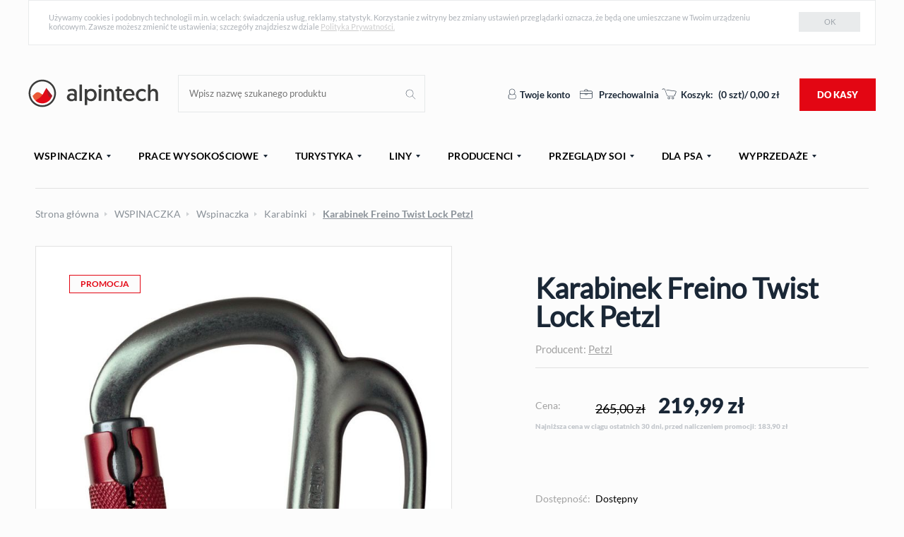

--- FILE ---
content_type: text/html; charset=utf-8
request_url: https://alpintech.pl/wspinaczka/wspinaczka/karabinki/karabinek_freino_twist_lock_petzl.html
body_size: 36355
content:
<!doctype html>
<html lang="pl">
<head>
	<meta http-equiv="X-UA-Compatible" content="IE=edge,chrome=1">
	<meta charset="utf-8"><script type="text/javascript">(window.NREUM||(NREUM={})).init={ajax:{deny_list:["bam.nr-data.net"]},feature_flags:["soft_nav"]};(window.NREUM||(NREUM={})).loader_config={licenseKey:"d6a48d535a",applicationID:"24896606",browserID:"24896818"};;/*! For license information please see nr-loader-rum-1.308.0.min.js.LICENSE.txt */
(()=>{var e,t,r={163:(e,t,r)=>{"use strict";r.d(t,{j:()=>E});var n=r(384),i=r(1741);var a=r(2555);r(860).K7.genericEvents;const s="experimental.resources",o="register",c=e=>{if(!e||"string"!=typeof e)return!1;try{document.createDocumentFragment().querySelector(e)}catch{return!1}return!0};var d=r(2614),u=r(944),l=r(8122);const f="[data-nr-mask]",g=e=>(0,l.a)(e,(()=>{const e={feature_flags:[],experimental:{allow_registered_children:!1,resources:!1},mask_selector:"*",block_selector:"[data-nr-block]",mask_input_options:{color:!1,date:!1,"datetime-local":!1,email:!1,month:!1,number:!1,range:!1,search:!1,tel:!1,text:!1,time:!1,url:!1,week:!1,textarea:!1,select:!1,password:!0}};return{ajax:{deny_list:void 0,block_internal:!0,enabled:!0,autoStart:!0},api:{get allow_registered_children(){return e.feature_flags.includes(o)||e.experimental.allow_registered_children},set allow_registered_children(t){e.experimental.allow_registered_children=t},duplicate_registered_data:!1},browser_consent_mode:{enabled:!1},distributed_tracing:{enabled:void 0,exclude_newrelic_header:void 0,cors_use_newrelic_header:void 0,cors_use_tracecontext_headers:void 0,allowed_origins:void 0},get feature_flags(){return e.feature_flags},set feature_flags(t){e.feature_flags=t},generic_events:{enabled:!0,autoStart:!0},harvest:{interval:30},jserrors:{enabled:!0,autoStart:!0},logging:{enabled:!0,autoStart:!0},metrics:{enabled:!0,autoStart:!0},obfuscate:void 0,page_action:{enabled:!0},page_view_event:{enabled:!0,autoStart:!0},page_view_timing:{enabled:!0,autoStart:!0},performance:{capture_marks:!1,capture_measures:!1,capture_detail:!0,resources:{get enabled(){return e.feature_flags.includes(s)||e.experimental.resources},set enabled(t){e.experimental.resources=t},asset_types:[],first_party_domains:[],ignore_newrelic:!0}},privacy:{cookies_enabled:!0},proxy:{assets:void 0,beacon:void 0},session:{expiresMs:d.wk,inactiveMs:d.BB},session_replay:{autoStart:!0,enabled:!1,preload:!1,sampling_rate:10,error_sampling_rate:100,collect_fonts:!1,inline_images:!1,fix_stylesheets:!0,mask_all_inputs:!0,get mask_text_selector(){return e.mask_selector},set mask_text_selector(t){c(t)?e.mask_selector="".concat(t,",").concat(f):""===t||null===t?e.mask_selector=f:(0,u.R)(5,t)},get block_class(){return"nr-block"},get ignore_class(){return"nr-ignore"},get mask_text_class(){return"nr-mask"},get block_selector(){return e.block_selector},set block_selector(t){c(t)?e.block_selector+=",".concat(t):""!==t&&(0,u.R)(6,t)},get mask_input_options(){return e.mask_input_options},set mask_input_options(t){t&&"object"==typeof t?e.mask_input_options={...t,password:!0}:(0,u.R)(7,t)}},session_trace:{enabled:!0,autoStart:!0},soft_navigations:{enabled:!0,autoStart:!0},spa:{enabled:!0,autoStart:!0},ssl:void 0,user_actions:{enabled:!0,elementAttributes:["id","className","tagName","type"]}}})());var p=r(6154),m=r(9324);let h=0;const v={buildEnv:m.F3,distMethod:m.Xs,version:m.xv,originTime:p.WN},b={consented:!1},y={appMetadata:{},get consented(){return this.session?.state?.consent||b.consented},set consented(e){b.consented=e},customTransaction:void 0,denyList:void 0,disabled:!1,harvester:void 0,isolatedBacklog:!1,isRecording:!1,loaderType:void 0,maxBytes:3e4,obfuscator:void 0,onerror:void 0,ptid:void 0,releaseIds:{},session:void 0,timeKeeper:void 0,registeredEntities:[],jsAttributesMetadata:{bytes:0},get harvestCount(){return++h}},_=e=>{const t=(0,l.a)(e,y),r=Object.keys(v).reduce((e,t)=>(e[t]={value:v[t],writable:!1,configurable:!0,enumerable:!0},e),{});return Object.defineProperties(t,r)};var w=r(5701);const x=e=>{const t=e.startsWith("http");e+="/",r.p=t?e:"https://"+e};var R=r(7836),k=r(3241);const A={accountID:void 0,trustKey:void 0,agentID:void 0,licenseKey:void 0,applicationID:void 0,xpid:void 0},S=e=>(0,l.a)(e,A),T=new Set;function E(e,t={},r,s){let{init:o,info:c,loader_config:d,runtime:u={},exposed:l=!0}=t;if(!c){const e=(0,n.pV)();o=e.init,c=e.info,d=e.loader_config}e.init=g(o||{}),e.loader_config=S(d||{}),c.jsAttributes??={},p.bv&&(c.jsAttributes.isWorker=!0),e.info=(0,a.D)(c);const f=e.init,m=[c.beacon,c.errorBeacon];T.has(e.agentIdentifier)||(f.proxy.assets&&(x(f.proxy.assets),m.push(f.proxy.assets)),f.proxy.beacon&&m.push(f.proxy.beacon),e.beacons=[...m],function(e){const t=(0,n.pV)();Object.getOwnPropertyNames(i.W.prototype).forEach(r=>{const n=i.W.prototype[r];if("function"!=typeof n||"constructor"===n)return;let a=t[r];e[r]&&!1!==e.exposed&&"micro-agent"!==e.runtime?.loaderType&&(t[r]=(...t)=>{const n=e[r](...t);return a?a(...t):n})})}(e),(0,n.US)("activatedFeatures",w.B)),u.denyList=[...f.ajax.deny_list||[],...f.ajax.block_internal?m:[]],u.ptid=e.agentIdentifier,u.loaderType=r,e.runtime=_(u),T.has(e.agentIdentifier)||(e.ee=R.ee.get(e.agentIdentifier),e.exposed=l,(0,k.W)({agentIdentifier:e.agentIdentifier,drained:!!w.B?.[e.agentIdentifier],type:"lifecycle",name:"initialize",feature:void 0,data:e.config})),T.add(e.agentIdentifier)}},384:(e,t,r)=>{"use strict";r.d(t,{NT:()=>s,US:()=>u,Zm:()=>o,bQ:()=>d,dV:()=>c,pV:()=>l});var n=r(6154),i=r(1863),a=r(1910);const s={beacon:"bam.nr-data.net",errorBeacon:"bam.nr-data.net"};function o(){return n.gm.NREUM||(n.gm.NREUM={}),void 0===n.gm.newrelic&&(n.gm.newrelic=n.gm.NREUM),n.gm.NREUM}function c(){let e=o();return e.o||(e.o={ST:n.gm.setTimeout,SI:n.gm.setImmediate||n.gm.setInterval,CT:n.gm.clearTimeout,XHR:n.gm.XMLHttpRequest,REQ:n.gm.Request,EV:n.gm.Event,PR:n.gm.Promise,MO:n.gm.MutationObserver,FETCH:n.gm.fetch,WS:n.gm.WebSocket},(0,a.i)(...Object.values(e.o))),e}function d(e,t){let r=o();r.initializedAgents??={},t.initializedAt={ms:(0,i.t)(),date:new Date},r.initializedAgents[e]=t}function u(e,t){o()[e]=t}function l(){return function(){let e=o();const t=e.info||{};e.info={beacon:s.beacon,errorBeacon:s.errorBeacon,...t}}(),function(){let e=o();const t=e.init||{};e.init={...t}}(),c(),function(){let e=o();const t=e.loader_config||{};e.loader_config={...t}}(),o()}},782:(e,t,r)=>{"use strict";r.d(t,{T:()=>n});const n=r(860).K7.pageViewTiming},860:(e,t,r)=>{"use strict";r.d(t,{$J:()=>u,K7:()=>c,P3:()=>d,XX:()=>i,Yy:()=>o,df:()=>a,qY:()=>n,v4:()=>s});const n="events",i="jserrors",a="browser/blobs",s="rum",o="browser/logs",c={ajax:"ajax",genericEvents:"generic_events",jserrors:i,logging:"logging",metrics:"metrics",pageAction:"page_action",pageViewEvent:"page_view_event",pageViewTiming:"page_view_timing",sessionReplay:"session_replay",sessionTrace:"session_trace",softNav:"soft_navigations",spa:"spa"},d={[c.pageViewEvent]:1,[c.pageViewTiming]:2,[c.metrics]:3,[c.jserrors]:4,[c.spa]:5,[c.ajax]:6,[c.sessionTrace]:7,[c.softNav]:8,[c.sessionReplay]:9,[c.logging]:10,[c.genericEvents]:11},u={[c.pageViewEvent]:s,[c.pageViewTiming]:n,[c.ajax]:n,[c.spa]:n,[c.softNav]:n,[c.metrics]:i,[c.jserrors]:i,[c.sessionTrace]:a,[c.sessionReplay]:a,[c.logging]:o,[c.genericEvents]:"ins"}},944:(e,t,r)=>{"use strict";r.d(t,{R:()=>i});var n=r(3241);function i(e,t){"function"==typeof console.debug&&(console.debug("New Relic Warning: https://github.com/newrelic/newrelic-browser-agent/blob/main/docs/warning-codes.md#".concat(e),t),(0,n.W)({agentIdentifier:null,drained:null,type:"data",name:"warn",feature:"warn",data:{code:e,secondary:t}}))}},1687:(e,t,r)=>{"use strict";r.d(t,{Ak:()=>d,Ze:()=>f,x3:()=>u});var n=r(3241),i=r(7836),a=r(3606),s=r(860),o=r(2646);const c={};function d(e,t){const r={staged:!1,priority:s.P3[t]||0};l(e),c[e].get(t)||c[e].set(t,r)}function u(e,t){e&&c[e]&&(c[e].get(t)&&c[e].delete(t),p(e,t,!1),c[e].size&&g(e))}function l(e){if(!e)throw new Error("agentIdentifier required");c[e]||(c[e]=new Map)}function f(e="",t="feature",r=!1){if(l(e),!e||!c[e].get(t)||r)return p(e,t);c[e].get(t).staged=!0,g(e)}function g(e){const t=Array.from(c[e]);t.every(([e,t])=>t.staged)&&(t.sort((e,t)=>e[1].priority-t[1].priority),t.forEach(([t])=>{c[e].delete(t),p(e,t)}))}function p(e,t,r=!0){const s=e?i.ee.get(e):i.ee,c=a.i.handlers;if(!s.aborted&&s.backlog&&c){if((0,n.W)({agentIdentifier:e,type:"lifecycle",name:"drain",feature:t}),r){const e=s.backlog[t],r=c[t];if(r){for(let t=0;e&&t<e.length;++t)m(e[t],r);Object.entries(r).forEach(([e,t])=>{Object.values(t||{}).forEach(t=>{t[0]?.on&&t[0]?.context()instanceof o.y&&t[0].on(e,t[1])})})}}s.isolatedBacklog||delete c[t],s.backlog[t]=null,s.emit("drain-"+t,[])}}function m(e,t){var r=e[1];Object.values(t[r]||{}).forEach(t=>{var r=e[0];if(t[0]===r){var n=t[1],i=e[3],a=e[2];n.apply(i,a)}})}},1738:(e,t,r)=>{"use strict";r.d(t,{U:()=>g,Y:()=>f});var n=r(3241),i=r(9908),a=r(1863),s=r(944),o=r(5701),c=r(3969),d=r(8362),u=r(860),l=r(4261);function f(e,t,r,a){const f=a||r;!f||f[e]&&f[e]!==d.d.prototype[e]||(f[e]=function(){(0,i.p)(c.xV,["API/"+e+"/called"],void 0,u.K7.metrics,r.ee),(0,n.W)({agentIdentifier:r.agentIdentifier,drained:!!o.B?.[r.agentIdentifier],type:"data",name:"api",feature:l.Pl+e,data:{}});try{return t.apply(this,arguments)}catch(e){(0,s.R)(23,e)}})}function g(e,t,r,n,s){const o=e.info;null===r?delete o.jsAttributes[t]:o.jsAttributes[t]=r,(s||null===r)&&(0,i.p)(l.Pl+n,[(0,a.t)(),t,r],void 0,"session",e.ee)}},1741:(e,t,r)=>{"use strict";r.d(t,{W:()=>a});var n=r(944),i=r(4261);class a{#e(e,...t){if(this[e]!==a.prototype[e])return this[e](...t);(0,n.R)(35,e)}addPageAction(e,t){return this.#e(i.hG,e,t)}register(e){return this.#e(i.eY,e)}recordCustomEvent(e,t){return this.#e(i.fF,e,t)}setPageViewName(e,t){return this.#e(i.Fw,e,t)}setCustomAttribute(e,t,r){return this.#e(i.cD,e,t,r)}noticeError(e,t){return this.#e(i.o5,e,t)}setUserId(e,t=!1){return this.#e(i.Dl,e,t)}setApplicationVersion(e){return this.#e(i.nb,e)}setErrorHandler(e){return this.#e(i.bt,e)}addRelease(e,t){return this.#e(i.k6,e,t)}log(e,t){return this.#e(i.$9,e,t)}start(){return this.#e(i.d3)}finished(e){return this.#e(i.BL,e)}recordReplay(){return this.#e(i.CH)}pauseReplay(){return this.#e(i.Tb)}addToTrace(e){return this.#e(i.U2,e)}setCurrentRouteName(e){return this.#e(i.PA,e)}interaction(e){return this.#e(i.dT,e)}wrapLogger(e,t,r){return this.#e(i.Wb,e,t,r)}measure(e,t){return this.#e(i.V1,e,t)}consent(e){return this.#e(i.Pv,e)}}},1863:(e,t,r)=>{"use strict";function n(){return Math.floor(performance.now())}r.d(t,{t:()=>n})},1910:(e,t,r)=>{"use strict";r.d(t,{i:()=>a});var n=r(944);const i=new Map;function a(...e){return e.every(e=>{if(i.has(e))return i.get(e);const t="function"==typeof e?e.toString():"",r=t.includes("[native code]"),a=t.includes("nrWrapper");return r||a||(0,n.R)(64,e?.name||t),i.set(e,r),r})}},2555:(e,t,r)=>{"use strict";r.d(t,{D:()=>o,f:()=>s});var n=r(384),i=r(8122);const a={beacon:n.NT.beacon,errorBeacon:n.NT.errorBeacon,licenseKey:void 0,applicationID:void 0,sa:void 0,queueTime:void 0,applicationTime:void 0,ttGuid:void 0,user:void 0,account:void 0,product:void 0,extra:void 0,jsAttributes:{},userAttributes:void 0,atts:void 0,transactionName:void 0,tNamePlain:void 0};function s(e){try{return!!e.licenseKey&&!!e.errorBeacon&&!!e.applicationID}catch(e){return!1}}const o=e=>(0,i.a)(e,a)},2614:(e,t,r)=>{"use strict";r.d(t,{BB:()=>s,H3:()=>n,g:()=>d,iL:()=>c,tS:()=>o,uh:()=>i,wk:()=>a});const n="NRBA",i="SESSION",a=144e5,s=18e5,o={STARTED:"session-started",PAUSE:"session-pause",RESET:"session-reset",RESUME:"session-resume",UPDATE:"session-update"},c={SAME_TAB:"same-tab",CROSS_TAB:"cross-tab"},d={OFF:0,FULL:1,ERROR:2}},2646:(e,t,r)=>{"use strict";r.d(t,{y:()=>n});class n{constructor(e){this.contextId=e}}},2843:(e,t,r)=>{"use strict";r.d(t,{G:()=>a,u:()=>i});var n=r(3878);function i(e,t=!1,r,i){(0,n.DD)("visibilitychange",function(){if(t)return void("hidden"===document.visibilityState&&e());e(document.visibilityState)},r,i)}function a(e,t,r){(0,n.sp)("pagehide",e,t,r)}},3241:(e,t,r)=>{"use strict";r.d(t,{W:()=>a});var n=r(6154);const i="newrelic";function a(e={}){try{n.gm.dispatchEvent(new CustomEvent(i,{detail:e}))}catch(e){}}},3606:(e,t,r)=>{"use strict";r.d(t,{i:()=>a});var n=r(9908);a.on=s;var i=a.handlers={};function a(e,t,r,a){s(a||n.d,i,e,t,r)}function s(e,t,r,i,a){a||(a="feature"),e||(e=n.d);var s=t[a]=t[a]||{};(s[r]=s[r]||[]).push([e,i])}},3878:(e,t,r)=>{"use strict";function n(e,t){return{capture:e,passive:!1,signal:t}}function i(e,t,r=!1,i){window.addEventListener(e,t,n(r,i))}function a(e,t,r=!1,i){document.addEventListener(e,t,n(r,i))}r.d(t,{DD:()=>a,jT:()=>n,sp:()=>i})},3969:(e,t,r)=>{"use strict";r.d(t,{TZ:()=>n,XG:()=>o,rs:()=>i,xV:()=>s,z_:()=>a});const n=r(860).K7.metrics,i="sm",a="cm",s="storeSupportabilityMetrics",o="storeEventMetrics"},4234:(e,t,r)=>{"use strict";r.d(t,{W:()=>a});var n=r(7836),i=r(1687);class a{constructor(e,t){this.agentIdentifier=e,this.ee=n.ee.get(e),this.featureName=t,this.blocked=!1}deregisterDrain(){(0,i.x3)(this.agentIdentifier,this.featureName)}}},4261:(e,t,r)=>{"use strict";r.d(t,{$9:()=>d,BL:()=>o,CH:()=>g,Dl:()=>_,Fw:()=>y,PA:()=>h,Pl:()=>n,Pv:()=>k,Tb:()=>l,U2:()=>a,V1:()=>R,Wb:()=>x,bt:()=>b,cD:()=>v,d3:()=>w,dT:()=>c,eY:()=>p,fF:()=>f,hG:()=>i,k6:()=>s,nb:()=>m,o5:()=>u});const n="api-",i="addPageAction",a="addToTrace",s="addRelease",o="finished",c="interaction",d="log",u="noticeError",l="pauseReplay",f="recordCustomEvent",g="recordReplay",p="register",m="setApplicationVersion",h="setCurrentRouteName",v="setCustomAttribute",b="setErrorHandler",y="setPageViewName",_="setUserId",w="start",x="wrapLogger",R="measure",k="consent"},5289:(e,t,r)=>{"use strict";r.d(t,{GG:()=>s,Qr:()=>c,sB:()=>o});var n=r(3878),i=r(6389);function a(){return"undefined"==typeof document||"complete"===document.readyState}function s(e,t){if(a())return e();const r=(0,i.J)(e),s=setInterval(()=>{a()&&(clearInterval(s),r())},500);(0,n.sp)("load",r,t)}function o(e){if(a())return e();(0,n.DD)("DOMContentLoaded",e)}function c(e){if(a())return e();(0,n.sp)("popstate",e)}},5607:(e,t,r)=>{"use strict";r.d(t,{W:()=>n});const n=(0,r(9566).bz)()},5701:(e,t,r)=>{"use strict";r.d(t,{B:()=>a,t:()=>s});var n=r(3241);const i=new Set,a={};function s(e,t){const r=t.agentIdentifier;a[r]??={},e&&"object"==typeof e&&(i.has(r)||(t.ee.emit("rumresp",[e]),a[r]=e,i.add(r),(0,n.W)({agentIdentifier:r,loaded:!0,drained:!0,type:"lifecycle",name:"load",feature:void 0,data:e})))}},6154:(e,t,r)=>{"use strict";r.d(t,{OF:()=>c,RI:()=>i,WN:()=>u,bv:()=>a,eN:()=>l,gm:()=>s,mw:()=>o,sb:()=>d});var n=r(1863);const i="undefined"!=typeof window&&!!window.document,a="undefined"!=typeof WorkerGlobalScope&&("undefined"!=typeof self&&self instanceof WorkerGlobalScope&&self.navigator instanceof WorkerNavigator||"undefined"!=typeof globalThis&&globalThis instanceof WorkerGlobalScope&&globalThis.navigator instanceof WorkerNavigator),s=i?window:"undefined"!=typeof WorkerGlobalScope&&("undefined"!=typeof self&&self instanceof WorkerGlobalScope&&self||"undefined"!=typeof globalThis&&globalThis instanceof WorkerGlobalScope&&globalThis),o=Boolean("hidden"===s?.document?.visibilityState),c=/iPad|iPhone|iPod/.test(s.navigator?.userAgent),d=c&&"undefined"==typeof SharedWorker,u=((()=>{const e=s.navigator?.userAgent?.match(/Firefox[/\s](\d+\.\d+)/);Array.isArray(e)&&e.length>=2&&e[1]})(),Date.now()-(0,n.t)()),l=()=>"undefined"!=typeof PerformanceNavigationTiming&&s?.performance?.getEntriesByType("navigation")?.[0]?.responseStart},6389:(e,t,r)=>{"use strict";function n(e,t=500,r={}){const n=r?.leading||!1;let i;return(...r)=>{n&&void 0===i&&(e.apply(this,r),i=setTimeout(()=>{i=clearTimeout(i)},t)),n||(clearTimeout(i),i=setTimeout(()=>{e.apply(this,r)},t))}}function i(e){let t=!1;return(...r)=>{t||(t=!0,e.apply(this,r))}}r.d(t,{J:()=>i,s:()=>n})},6630:(e,t,r)=>{"use strict";r.d(t,{T:()=>n});const n=r(860).K7.pageViewEvent},7699:(e,t,r)=>{"use strict";r.d(t,{It:()=>a,KC:()=>o,No:()=>i,qh:()=>s});var n=r(860);const i=16e3,a=1e6,s="SESSION_ERROR",o={[n.K7.logging]:!0,[n.K7.genericEvents]:!1,[n.K7.jserrors]:!1,[n.K7.ajax]:!1}},7836:(e,t,r)=>{"use strict";r.d(t,{P:()=>o,ee:()=>c});var n=r(384),i=r(8990),a=r(2646),s=r(5607);const o="nr@context:".concat(s.W),c=function e(t,r){var n={},s={},u={},l=!1;try{l=16===r.length&&d.initializedAgents?.[r]?.runtime.isolatedBacklog}catch(e){}var f={on:p,addEventListener:p,removeEventListener:function(e,t){var r=n[e];if(!r)return;for(var i=0;i<r.length;i++)r[i]===t&&r.splice(i,1)},emit:function(e,r,n,i,a){!1!==a&&(a=!0);if(c.aborted&&!i)return;t&&a&&t.emit(e,r,n);var o=g(n);m(e).forEach(e=>{e.apply(o,r)});var d=v()[s[e]];d&&d.push([f,e,r,o]);return o},get:h,listeners:m,context:g,buffer:function(e,t){const r=v();if(t=t||"feature",f.aborted)return;Object.entries(e||{}).forEach(([e,n])=>{s[n]=t,t in r||(r[t]=[])})},abort:function(){f._aborted=!0,Object.keys(f.backlog).forEach(e=>{delete f.backlog[e]})},isBuffering:function(e){return!!v()[s[e]]},debugId:r,backlog:l?{}:t&&"object"==typeof t.backlog?t.backlog:{},isolatedBacklog:l};return Object.defineProperty(f,"aborted",{get:()=>{let e=f._aborted||!1;return e||(t&&(e=t.aborted),e)}}),f;function g(e){return e&&e instanceof a.y?e:e?(0,i.I)(e,o,()=>new a.y(o)):new a.y(o)}function p(e,t){n[e]=m(e).concat(t)}function m(e){return n[e]||[]}function h(t){return u[t]=u[t]||e(f,t)}function v(){return f.backlog}}(void 0,"globalEE"),d=(0,n.Zm)();d.ee||(d.ee=c)},8122:(e,t,r)=>{"use strict";r.d(t,{a:()=>i});var n=r(944);function i(e,t){try{if(!e||"object"!=typeof e)return(0,n.R)(3);if(!t||"object"!=typeof t)return(0,n.R)(4);const r=Object.create(Object.getPrototypeOf(t),Object.getOwnPropertyDescriptors(t)),a=0===Object.keys(r).length?e:r;for(let s in a)if(void 0!==e[s])try{if(null===e[s]){r[s]=null;continue}Array.isArray(e[s])&&Array.isArray(t[s])?r[s]=Array.from(new Set([...e[s],...t[s]])):"object"==typeof e[s]&&"object"==typeof t[s]?r[s]=i(e[s],t[s]):r[s]=e[s]}catch(e){r[s]||(0,n.R)(1,e)}return r}catch(e){(0,n.R)(2,e)}}},8362:(e,t,r)=>{"use strict";r.d(t,{d:()=>a});var n=r(9566),i=r(1741);class a extends i.W{agentIdentifier=(0,n.LA)(16)}},8374:(e,t,r)=>{r.nc=(()=>{try{return document?.currentScript?.nonce}catch(e){}return""})()},8990:(e,t,r)=>{"use strict";r.d(t,{I:()=>i});var n=Object.prototype.hasOwnProperty;function i(e,t,r){if(n.call(e,t))return e[t];var i=r();if(Object.defineProperty&&Object.keys)try{return Object.defineProperty(e,t,{value:i,writable:!0,enumerable:!1}),i}catch(e){}return e[t]=i,i}},9324:(e,t,r)=>{"use strict";r.d(t,{F3:()=>i,Xs:()=>a,xv:()=>n});const n="1.308.0",i="PROD",a="CDN"},9566:(e,t,r)=>{"use strict";r.d(t,{LA:()=>o,bz:()=>s});var n=r(6154);const i="xxxxxxxx-xxxx-4xxx-yxxx-xxxxxxxxxxxx";function a(e,t){return e?15&e[t]:16*Math.random()|0}function s(){const e=n.gm?.crypto||n.gm?.msCrypto;let t,r=0;return e&&e.getRandomValues&&(t=e.getRandomValues(new Uint8Array(30))),i.split("").map(e=>"x"===e?a(t,r++).toString(16):"y"===e?(3&a()|8).toString(16):e).join("")}function o(e){const t=n.gm?.crypto||n.gm?.msCrypto;let r,i=0;t&&t.getRandomValues&&(r=t.getRandomValues(new Uint8Array(e)));const s=[];for(var o=0;o<e;o++)s.push(a(r,i++).toString(16));return s.join("")}},9908:(e,t,r)=>{"use strict";r.d(t,{d:()=>n,p:()=>i});var n=r(7836).ee.get("handle");function i(e,t,r,i,a){a?(a.buffer([e],i),a.emit(e,t,r)):(n.buffer([e],i),n.emit(e,t,r))}}},n={};function i(e){var t=n[e];if(void 0!==t)return t.exports;var a=n[e]={exports:{}};return r[e](a,a.exports,i),a.exports}i.m=r,i.d=(e,t)=>{for(var r in t)i.o(t,r)&&!i.o(e,r)&&Object.defineProperty(e,r,{enumerable:!0,get:t[r]})},i.f={},i.e=e=>Promise.all(Object.keys(i.f).reduce((t,r)=>(i.f[r](e,t),t),[])),i.u=e=>"nr-rum-1.308.0.min.js",i.o=(e,t)=>Object.prototype.hasOwnProperty.call(e,t),e={},t="NRBA-1.308.0.PROD:",i.l=(r,n,a,s)=>{if(e[r])e[r].push(n);else{var o,c;if(void 0!==a)for(var d=document.getElementsByTagName("script"),u=0;u<d.length;u++){var l=d[u];if(l.getAttribute("src")==r||l.getAttribute("data-webpack")==t+a){o=l;break}}if(!o){c=!0;var f={296:"sha512-+MIMDsOcckGXa1EdWHqFNv7P+JUkd5kQwCBr3KE6uCvnsBNUrdSt4a/3/L4j4TxtnaMNjHpza2/erNQbpacJQA=="};(o=document.createElement("script")).charset="utf-8",i.nc&&o.setAttribute("nonce",i.nc),o.setAttribute("data-webpack",t+a),o.src=r,0!==o.src.indexOf(window.location.origin+"/")&&(o.crossOrigin="anonymous"),f[s]&&(o.integrity=f[s])}e[r]=[n];var g=(t,n)=>{o.onerror=o.onload=null,clearTimeout(p);var i=e[r];if(delete e[r],o.parentNode&&o.parentNode.removeChild(o),i&&i.forEach(e=>e(n)),t)return t(n)},p=setTimeout(g.bind(null,void 0,{type:"timeout",target:o}),12e4);o.onerror=g.bind(null,o.onerror),o.onload=g.bind(null,o.onload),c&&document.head.appendChild(o)}},i.r=e=>{"undefined"!=typeof Symbol&&Symbol.toStringTag&&Object.defineProperty(e,Symbol.toStringTag,{value:"Module"}),Object.defineProperty(e,"__esModule",{value:!0})},i.p="https://js-agent.newrelic.com/",(()=>{var e={374:0,840:0};i.f.j=(t,r)=>{var n=i.o(e,t)?e[t]:void 0;if(0!==n)if(n)r.push(n[2]);else{var a=new Promise((r,i)=>n=e[t]=[r,i]);r.push(n[2]=a);var s=i.p+i.u(t),o=new Error;i.l(s,r=>{if(i.o(e,t)&&(0!==(n=e[t])&&(e[t]=void 0),n)){var a=r&&("load"===r.type?"missing":r.type),s=r&&r.target&&r.target.src;o.message="Loading chunk "+t+" failed: ("+a+": "+s+")",o.name="ChunkLoadError",o.type=a,o.request=s,n[1](o)}},"chunk-"+t,t)}};var t=(t,r)=>{var n,a,[s,o,c]=r,d=0;if(s.some(t=>0!==e[t])){for(n in o)i.o(o,n)&&(i.m[n]=o[n]);if(c)c(i)}for(t&&t(r);d<s.length;d++)a=s[d],i.o(e,a)&&e[a]&&e[a][0](),e[a]=0},r=self["webpackChunk:NRBA-1.308.0.PROD"]=self["webpackChunk:NRBA-1.308.0.PROD"]||[];r.forEach(t.bind(null,0)),r.push=t.bind(null,r.push.bind(r))})(),(()=>{"use strict";i(8374);var e=i(8362),t=i(860);const r=Object.values(t.K7);var n=i(163);var a=i(9908),s=i(1863),o=i(4261),c=i(1738);var d=i(1687),u=i(4234),l=i(5289),f=i(6154),g=i(944),p=i(384);const m=e=>f.RI&&!0===e?.privacy.cookies_enabled;function h(e){return!!(0,p.dV)().o.MO&&m(e)&&!0===e?.session_trace.enabled}var v=i(6389),b=i(7699);class y extends u.W{constructor(e,t){super(e.agentIdentifier,t),this.agentRef=e,this.abortHandler=void 0,this.featAggregate=void 0,this.loadedSuccessfully=void 0,this.onAggregateImported=new Promise(e=>{this.loadedSuccessfully=e}),this.deferred=Promise.resolve(),!1===e.init[this.featureName].autoStart?this.deferred=new Promise((t,r)=>{this.ee.on("manual-start-all",(0,v.J)(()=>{(0,d.Ak)(e.agentIdentifier,this.featureName),t()}))}):(0,d.Ak)(e.agentIdentifier,t)}importAggregator(e,t,r={}){if(this.featAggregate)return;const n=async()=>{let n;await this.deferred;try{if(m(e.init)){const{setupAgentSession:t}=await i.e(296).then(i.bind(i,3305));n=t(e)}}catch(e){(0,g.R)(20,e),this.ee.emit("internal-error",[e]),(0,a.p)(b.qh,[e],void 0,this.featureName,this.ee)}try{if(!this.#t(this.featureName,n,e.init))return(0,d.Ze)(this.agentIdentifier,this.featureName),void this.loadedSuccessfully(!1);const{Aggregate:i}=await t();this.featAggregate=new i(e,r),e.runtime.harvester.initializedAggregates.push(this.featAggregate),this.loadedSuccessfully(!0)}catch(e){(0,g.R)(34,e),this.abortHandler?.(),(0,d.Ze)(this.agentIdentifier,this.featureName,!0),this.loadedSuccessfully(!1),this.ee&&this.ee.abort()}};f.RI?(0,l.GG)(()=>n(),!0):n()}#t(e,r,n){if(this.blocked)return!1;switch(e){case t.K7.sessionReplay:return h(n)&&!!r;case t.K7.sessionTrace:return!!r;default:return!0}}}var _=i(6630),w=i(2614),x=i(3241);class R extends y{static featureName=_.T;constructor(e){var t;super(e,_.T),this.setupInspectionEvents(e.agentIdentifier),t=e,(0,c.Y)(o.Fw,function(e,r){"string"==typeof e&&("/"!==e.charAt(0)&&(e="/"+e),t.runtime.customTransaction=(r||"http://custom.transaction")+e,(0,a.p)(o.Pl+o.Fw,[(0,s.t)()],void 0,void 0,t.ee))},t),this.importAggregator(e,()=>i.e(296).then(i.bind(i,3943)))}setupInspectionEvents(e){const t=(t,r)=>{t&&(0,x.W)({agentIdentifier:e,timeStamp:t.timeStamp,loaded:"complete"===t.target.readyState,type:"window",name:r,data:t.target.location+""})};(0,l.sB)(e=>{t(e,"DOMContentLoaded")}),(0,l.GG)(e=>{t(e,"load")}),(0,l.Qr)(e=>{t(e,"navigate")}),this.ee.on(w.tS.UPDATE,(t,r)=>{(0,x.W)({agentIdentifier:e,type:"lifecycle",name:"session",data:r})})}}class k extends e.d{constructor(e){var t;(super(),f.gm)?(this.features={},(0,p.bQ)(this.agentIdentifier,this),this.desiredFeatures=new Set(e.features||[]),this.desiredFeatures.add(R),(0,n.j)(this,e,e.loaderType||"agent"),t=this,(0,c.Y)(o.cD,function(e,r,n=!1){if("string"==typeof e){if(["string","number","boolean"].includes(typeof r)||null===r)return(0,c.U)(t,e,r,o.cD,n);(0,g.R)(40,typeof r)}else(0,g.R)(39,typeof e)},t),function(e){(0,c.Y)(o.Dl,function(t,r=!1){if("string"!=typeof t&&null!==t)return void(0,g.R)(41,typeof t);const n=e.info.jsAttributes["enduser.id"];r&&null!=n&&n!==t?(0,a.p)(o.Pl+"setUserIdAndResetSession",[t],void 0,"session",e.ee):(0,c.U)(e,"enduser.id",t,o.Dl,!0)},e)}(this),function(e){(0,c.Y)(o.nb,function(t){if("string"==typeof t||null===t)return(0,c.U)(e,"application.version",t,o.nb,!1);(0,g.R)(42,typeof t)},e)}(this),function(e){(0,c.Y)(o.d3,function(){e.ee.emit("manual-start-all")},e)}(this),function(e){(0,c.Y)(o.Pv,function(t=!0){if("boolean"==typeof t){if((0,a.p)(o.Pl+o.Pv,[t],void 0,"session",e.ee),e.runtime.consented=t,t){const t=e.features.page_view_event;t.onAggregateImported.then(e=>{const r=t.featAggregate;e&&!r.sentRum&&r.sendRum()})}}else(0,g.R)(65,typeof t)},e)}(this),this.run()):(0,g.R)(21)}get config(){return{info:this.info,init:this.init,loader_config:this.loader_config,runtime:this.runtime}}get api(){return this}run(){try{const e=function(e){const t={};return r.forEach(r=>{t[r]=!!e[r]?.enabled}),t}(this.init),n=[...this.desiredFeatures];n.sort((e,r)=>t.P3[e.featureName]-t.P3[r.featureName]),n.forEach(r=>{if(!e[r.featureName]&&r.featureName!==t.K7.pageViewEvent)return;if(r.featureName===t.K7.spa)return void(0,g.R)(67);const n=function(e){switch(e){case t.K7.ajax:return[t.K7.jserrors];case t.K7.sessionTrace:return[t.K7.ajax,t.K7.pageViewEvent];case t.K7.sessionReplay:return[t.K7.sessionTrace];case t.K7.pageViewTiming:return[t.K7.pageViewEvent];default:return[]}}(r.featureName).filter(e=>!(e in this.features));n.length>0&&(0,g.R)(36,{targetFeature:r.featureName,missingDependencies:n}),this.features[r.featureName]=new r(this)})}catch(e){(0,g.R)(22,e);for(const e in this.features)this.features[e].abortHandler?.();const t=(0,p.Zm)();delete t.initializedAgents[this.agentIdentifier]?.features,delete this.sharedAggregator;return t.ee.get(this.agentIdentifier).abort(),!1}}}var A=i(2843),S=i(782);class T extends y{static featureName=S.T;constructor(e){super(e,S.T),f.RI&&((0,A.u)(()=>(0,a.p)("docHidden",[(0,s.t)()],void 0,S.T,this.ee),!0),(0,A.G)(()=>(0,a.p)("winPagehide",[(0,s.t)()],void 0,S.T,this.ee)),this.importAggregator(e,()=>i.e(296).then(i.bind(i,2117))))}}var E=i(3969);class I extends y{static featureName=E.TZ;constructor(e){super(e,E.TZ),f.RI&&document.addEventListener("securitypolicyviolation",e=>{(0,a.p)(E.xV,["Generic/CSPViolation/Detected"],void 0,this.featureName,this.ee)}),this.importAggregator(e,()=>i.e(296).then(i.bind(i,9623)))}}new k({features:[R,T,I],loaderType:"lite"})})()})();</script>
	<title>Karabinek Freino Twist Lock Petzl / Karabinki / Wspinaczka / WSPINACZKA -  Alpintech</title>
	<meta name="viewport" content="width=device-width, initial-scale=1.0, maximum-scale=2.0">
	<meta name="description" content=" Freino firmy Petzl to wyjątkowy karabinek do wspinaczki z zamkiem automatycznym, wyposażony w specjalny hamulec wspomagający kontrolę podczas zjazdu na linie. Freino stanowi doskonałe narzędzie do współpracy z przyrządami takimi jak Simple, Stop,…">
	<meta name="keywords" content="freino petzl, karabinek do wspinaczki, karabinek wspinaczkowy, karabinek petzl, karabinek freino, karabinek z hamulcem, karabinek speleo, karabinek do przyrządu zjazdowego">
	<link rel="icon" type="image/png" href="../images/layout/favicon-16x16.png" sizes="16x16">
	<script src="https://static.payu.com/res/v2/widget-products-installments.min.js"></script>
	<script async src="https://geowidget.easypack24.net/js/sdk-for-javascript.js"></script>
	<link rel="stylesheet" href="https://geowidget.easypack24.net/css/easypack.css"/>

	<base href="https://alpintech.pl" />
							<link rel="stylesheet" href="stylesheets/min/9a6feb91c5a71d647a4f7e3ab69b3eeb_screen.css?1677053770" media="screen" type="text/css" />
	
			
    
    <script type="text/javascript" src="javascript/libs/jquery2/jquery_browser.js?1446128261"></script>
    <script type="text/javascript" src="javascript/libs/jquery2/jquery.js?1446128261"></script>
    <script type="text/javascript" src="javascript/libs/jquery2/jquery_no_conflict.js?1446128261"></script>
    <script type="text/javascript" src="javascript/libs/jquery2/jquery_ui.js?1446128261"></script>
    <link rel="stylesheet" href="stylesheets/jquery2/jquery_ui.css?1446128256" media="screen" type="text/css" />
    <link rel="stylesheet" href="stylesheets/jquery2/jquery_ui_isklep.css?1446128256" media="screen" type="text/css" />
	
																	
	
		
<script>
    
        (function(i,s,o,g,r,a,m){i['GoogleAnalyticsObject']=r;i[r]=i[r]||function(){
    (i[r].q=i[r].q||[]).push(arguments)},i[r].l=1*new Date();a=s.createElement(o),
                m=s.getElementsByTagName(o)[0];a.async=1;a.src=g;m.parentNode.insertBefore(a,m)
        })(window,document,'script','//www.google-analytics.com/analytics.js','ga');

    
    ga('create', 'UA-2482399-1', 'auto');

            ga('require', 'ec');
    
        ga('ec:addProduct', {    'id': '72',
    'name': 'Karabinek Freino Twist Lock Petzl’,
    'category': 'Karabinki',
    'brand': 'Petzl'
    });
    ga('ec:setAction', 'detail');


<!--placeholder_ga_additional_scripts-->
    
    ga('send', 'pageview');
    

</script>
</head>
<body>
	<div id="wrapper" class="wrapper">
				
		
	<div class="cookies">
	<p class="cookies__info">Używamy cookies i podobnych technologii m.in. w celach: świadczenia usług, reklamy, statystyk. Korzystanie z witryny bez zmiany ustawień przeglądarki oznacza, że będą one umieszczane w Twoim urządzeniu końcowym. Zawsze możesz zmienić te ustawienia; szczegóły znajdziesz w dziale <a href="polityka_prywatnosci.html">Polityka Prywatności.</a></p>
	<p class="cookies__close js--cookies-close">
		<span class="cookies__close__btn">OK</span>
	</p>
</div>
<div class="header">
	<div class="header__content">
		<a class="header__branding header__branding__logo" href="https://alpintech.pl/">
			<svg version="1.0" class="alpintech_logo" xmlns="http://www.w3.org/2000/svg" xmlns:xlink="http://www.w3.org/1999/xlink" x="0px" y="0px" width="187px" height="40"
	 viewBox="0 0 194 42.1" style="enable-background:new 0 0 194 42.1;" xml:space="preserve">

<style type="text/css">
	.st0{fill:#3C3C3B;}
	.st1{fill:#EA5836;}
	.st2{fill:#E30917;}
	.st3{fill:#9F1D29;}
</style>

<g>
	<g>
		<path class="st0" d="M64.7,21.2c2,0,3.6,0.7,4.2,1.3v-1.7c0-2-1.4-3.3-3.8-3.3c-2,0-3.7,0.7-5,1.4l-1.4-2.6c1.4-0.9,3.8-2,6.8-2
			c5.3,0,7.1,2.9,7.1,6.7v11.5h-3.2L69,31.2c-0.9,1-2.3,1.8-4.6,1.8c-3.7,0-6.7-2.3-6.7-5.9C57.8,23.6,60.6,21.2,64.7,21.2z
			 M65.3,30c2.2,0,3.7-1.2,3.7-3.1c0-1.9-1.5-3.1-3.8-3.1c-2.2,0-3.7,1.3-3.7,3.1C61.5,28.7,63,30,65.3,30z"/>
		<path class="st0" d="M76.5,8h3.7v24.6h-3.7V8z"/>
		<path class="st0" d="M84.3,14.8h3.5v2.3c0.5-0.6,2.3-2.8,5.7-2.8c5.1,0,8.7,3.9,8.7,9.3c0,5.5-3.4,9.3-8.4,9.3
			c-3.4,0-5.3-2-5.7-2.8v8.7h-3.7V14.8z M93.2,29.7c3.1,0,5.3-2.5,5.3-6c0-3.6-2.3-6-5.3-6c-3.3,0-5.3,2.7-5.3,6
			C87.9,27.5,90.3,29.7,93.2,29.7z"/>
		<path class="st0" d="M107.1,8.1c1.3,0,2.3,1,2.3,2.3s-1,2.3-2.3,2.3c-1.3,0-2.3-1-2.3-2.3S105.9,8.1,107.1,8.1z M105.3,14.8h3.7
			v17.7h-3.7V14.8z"/>
		<path class="st0" d="M128,21.9v10.7h-3.7v-11c0-2.4-1.5-3.9-3.6-3.9c-2.3,0-3.9,1.7-3.9,4.1v10.7h-3.7V14.8h3.6v2.3
			c0.8-1.4,2.6-2.8,5-2.8C126.4,14.4,128,18,128,21.9z"/>
		<path class="st0" d="M132.3,11.1h3.7v3.7h3.6v3.1H136v8.3c0,2.8,1.1,3.4,3,3.4c0.3,0,0.7,0,0.7,0v3.2c0,0-0.6,0.1-1.8,0.1
			c-4.3,0-5.6-2.9-5.6-7.2v-7.7h-2v-3.1h2V11.1z"/>
		<path class="st0" d="M150.2,14.4c5.4,0,8.5,3.7,8.5,9.3c0,0.3,0,0.6,0,0.9h-13.4c0.1,3.2,2.3,5.2,5.5,5.2c2.7,0,4.2-1.5,4.9-2.5
			l2.4,1.8c-0.8,1.5-3.2,3.9-7.4,3.9c-5.5,0-9.2-3.9-9.2-9.2C141.6,18.2,145.4,14.4,150.2,14.4z M155,22c-0.1-2.9-2.2-4.6-4.7-4.6
			c-2.6,0-4.5,1.8-4.8,4.6H155z"/>
		<path class="st0" d="M174.7,19.7c-0.8-0.8-2.4-1.9-4.7-1.9c-3.4,0-5.6,2.6-5.6,5.9c0,3.4,2.4,6,5.7,6c2.3,0,3.9-1.3,4.6-2l1.1,3.1
			c-0.9,0.8-2.9,2.2-5.9,2.2c-5.4,0-9.3-4-9.3-9.3c0-5.3,4-9.3,9.2-9.3c2.9,0,4.9,1.3,5.9,2.2L174.7,19.7z"/>
		<path class="st0" d="M193.7,21.9v10.7H190v-11c0-2.4-1.5-3.9-3.6-3.9c-2.3,0-3.9,1.7-3.9,4.1v10.7h-3.7V8h3.7v9.1
			c0.8-1.4,2.6-2.8,5-2.8C192.1,14.4,193.7,18,193.7,21.9z"/>
	</g>
	<path class="st1" d="M22.9,33.3c-1.7,1.1-3.3,2.2-4,2.6c-3-0.4-5.7-1.7-7.9-3.7c-2.2-1.9-3.8-4.5-4.5-7.4l4.2-3.9
		c1.8-1.7,4.6-1.9,6.6-0.5l3.9,2.7l1.8,1.2C26.1,26.7,26,31.2,22.9,33.3z"/>
	<path class="st2" d="M35.6,24.6c-0.2,0.9-0.5,1.8-0.9,2.6c-2.3,5.2-7.6,8.9-13.7,8.9c-0.7,0-1.4-0.1-2.1-0.2
		c-3-0.4-5.7-1.7-7.9-3.7l1.8-1.7c3.4-1.7,6.2-4.2,8.4-7.3c0.6-0.8,1.1-1.6,1.6-2.5l4.1-7.5L35.6,24.6z"/>
	<g>
		<path class="st0" d="M21,41.5c-11.2,0-20.4-9.1-20.4-20.4C0.6,9.8,9.7,0.7,21,0.7c11.2,0,20.4,9.1,20.4,20.4
			C41.4,32.3,32.2,41.5,21,41.5z M21,3.3c-9.8,0-17.8,8-17.8,17.8c0,9.8,8,17.8,17.8,17.8s17.8-8,17.8-17.8
			C38.8,11.3,30.8,3.3,21,3.3z"/>
	</g>
	<path class="st3" d="M35.6,24.6c-0.2,0.9-0.5,1.8-0.9,2.6c-0.4,0.1-0.8,0.2-1.2,0.2c-1.6,0-3.1-1-3.6-2.7l-3-11.5L35.6,24.6z"/>
</g>
</svg>		</a>

					<div class="header__search">
				 
<form class="search" action="https://alpintech.pl/product/search.html" method="post">
	<input class="js--ac" placeholder="Wpisz nazwę szukanego produktu" type="text" name="search[query]" value="" autocomplete="OFF" />
	<button type="submit">Szukaj</button>
	<button type="submit" class="small-bt"></button>
</form>

<div class="ac-results js--ac-results"></div>	
			</div>
				<div class="header__cart">
										<a href="https://alpintech.pl/customer/login.html" class="header__cart--account">
					<span>Twoje konto</span>
				</a>
						<a href="https://alpintech.pl/repository.html" class="header__cart--magazine">
				<span>Przechowalnia</span>
			</a>
				
			<a href="https://alpintech.pl/cart.html" class="header__cart--gotocart">
				<span>Koszyk:</span>
				<span class="quantity">(0)</span>
			</a> 
				
			<span class="header__cart__content">
				(<strong class="header__cart__content__number menu_cart_quantity">0</strong> szt)/
				<strong class="header__cart__content__number menu_cart_total">0,00</strong> zł
			</span>
				<a class="btn-small btn--go-to-cart" href="https://alpintech.pl/cart.html">Do kasy</a>
					</div><!-- .header__cart -->
	</div>
	<div class="nav__content">
				<ul class="nav">
														<!-- <li class="home"><a href="https://alpintech.pl/">Start</a></li> -->
															<li class="nav_desktop">
						<a class="nav_submenu first" data-item="i_0" href="https://alpintech.pl/wspinaczka.html">WSPINACZKA</a>
					</li>
																<li class="nav_desktop">
						<a class="nav_submenu" data-item="i_1" href="https://alpintech.pl/prace_wysokosciowe.html">PRACE WYSOKOŚCIOWE</a>
					</li>
																							<li class="nav_desktop">
						<a class="nav_submenu" data-item="i_3" href="https://alpintech.pl/turystyka.html">TURYSTYKA</a>
					</li>
																<li class="nav_desktop">
						<a class="nav_submenu" data-item="i_4" href="https://alpintech.pl/liny.html">LINY</a>
					</li>
																<li class="nav_desktop">
						<a class="nav_submenu" data-item="i_5" href="https://alpintech.pl/producenci.html">PRODUCENCI</a>
					</li>
																<li class="nav_desktop">
						<a class="nav_submenu" data-item="i_6" href="https://alpintech.pl/przeglady_soi.html">Przeglądy SOI</a>
					</li>
																							<li class="nav_desktop">
						<a class="nav_submenu" data-item="i_8" href="https://alpintech.pl/dla_psa.html">DLA PSA</a>
					</li>
																							<li class="nav_desktop">
						<a class="nav_submenu last" data-item="i_10" href="https://alpintech.pl/wyprzedaze.html">Wyprzedaże</a>
					</li>
							
		
			<li class="nav__mobile"><a class="nav_submenu first" data-item="i_cats" href="#"><img src="images/icons/new_alpintech/icon_menu.svg" width="30" alt="Menu" /></a></li>
			<li class="nav__mobile"><a class="nav_submenu" data-item="i_search" href="#"><img src="images/icons/new_alpintech/glass.svg" width="28" alt="Szukaj" /></a></li>
			<li class="nav__mobile"><a href="https://alpintech.pl/customer/login.html"><img src="images/icons/new_alpintech/user.svg" width="22" alt="Twoje konto" /></a></li>
			<li class="nav__mobile"><a class="last" href="https://alpintech.pl/cart.html"><img src="images/icons/new_alpintech/basket.svg" width="36" alt="Twój koszyk" /> (<span class="nav__mobile--quantity">0</span>)</a></li>
		</ul>

														
															
				<div class="submenu submenu_i_0">
											<ul class="submenu__top--part">
															<li class="submenu__top--part-child">
									<a href="https://alpintech.pl/wspinaczka/wspinaczka.html" class="submenu_catname">Wspinaczka</a>
																																					<ul class="submenu__lower--part">
																							<li>
													<a href="https://alpintech.pl/wspinaczka/wspinaczka/kaski_wspinaczkowe.html">- Kaski wspinaczkowe</a>
												</li>	
																							<li>
													<a href="https://alpintech.pl/wspinaczka/wspinaczka/uprzeze_wspinaczkowe.html">- Uprzęże wspinaczkowe</a>
												</li>	
																							<li>
													<a href="https://alpintech.pl/wspinaczka/wspinaczka/karabinki.html">- Karabinki</a>
												</li>	
																							<li>
													<a href="https://alpintech.pl/wspinaczka/wspinaczka/ekspresy_wspinaczkowe.html">- Ekspresy wspinaczkowe</a>
												</li>	
																							<li>
													<a href="https://alpintech.pl/wspinaczka/wspinaczka/buty_wspinaczkowe.html">- Buty wspinaczkowe</a>
												</li>	
																							<li>
													<a href="https://alpintech.pl/wspinaczka/wspinaczka/przyrzady_asekuracyjne.html">- Przyrządy asekuracyjne</a>
												</li>	
																							<li>
													<a href="https://alpintech.pl/wspinaczka/wspinaczka/przyrzady_zjazdowe.html">- Przyrządy zjazdowe</a>
												</li>	
																							<li>
													<a href="https://alpintech.pl/wspinaczka/wspinaczka/przyrzady_zaciskowe.html">- Przyrządy zaciskowe</a>
												</li>	
																							<li>
													<a href="https://alpintech.pl/wspinaczka/wspinaczka/bloczki.html">- Bloczki</a>
												</li>	
																							<li>
													<a href="https://alpintech.pl/wspinaczka/wspinaczka/haki.html">- Haki</a>
												</li>	
																							<li>
													<a href="https://alpintech.pl/wspinaczka/wspinaczka/kosci.html">- Kości</a>
												</li>	
																							<li>
													<a href="https://alpintech.pl/wspinaczka/wspinaczka/friendy.html">- Friendy</a>
												</li>	
																							<li>
													<a href="https://alpintech.pl/wspinaczka/wspinaczka/plakietki.html">- Plakietki</a>
												</li>	
																							<li>
													<a href="https://alpintech.pl/wspinaczka/wspinaczka/magnezja_i_plastry.html">- Magnezja i plastry</a>
												</li>	
																							<li>
													<a href="https://alpintech.pl/wspinaczka/wspinaczka/woreczek_na_magnezje.html">- Woreczek na magnezje</a>
												</li>	
																							<li>
													<a href="https://alpintech.pl/wspinaczka/wspinaczka/rekawiczki.html">- Rękawiczki</a>
												</li>	
																							<li>
													<a href="https://alpintech.pl/wspinaczka/wspinaczka/chwytotablice.html">- Chwytotablice</a>
												</li>	
																					</ul>
																	</li>
															<li class="submenu__top--part-child">
									<a href="https://alpintech.pl/wspinaczka/speleo.html" class="submenu_catname">Speleo</a>
																																					<ul class="submenu__lower--part">
																							<li>
													<a href="https://alpintech.pl/wspinaczka/speleo/uprzeze_speleologiczne.html">- Uprzęże speleologiczne</a>
												</li>	
																							<li>
													<a href="https://alpintech.pl/wspinaczka/speleo/karabinki.html">- Karabinki</a>
												</li>	
																							<li>
													<a href="https://alpintech.pl/wspinaczka/speleo/oswietlenie_jaskiniowe.html">- Oświetlenie jaskiniowe</a>
												</li>	
																							<li>
													<a href="https://alpintech.pl/wspinaczka/speleo/przyrzady_asekuracyjne.html">- Przyrządy asekuracyjne</a>
												</li>	
																							<li>
													<a href="https://alpintech.pl/wspinaczka/speleo/przyrzady_zjazdowe.html">- Przyrządy zjazdowe</a>
												</li>	
																							<li>
													<a href="https://alpintech.pl/wspinaczka/speleo/przyrzady_zaciskowe.html">- Przyrządy zaciskowe</a>
												</li>	
																							<li>
													<a href="https://alpintech.pl/wspinaczka/speleo/worki_i_torby.html">- Worki i torby</a>
												</li>	
																					</ul>
																	</li>
															<li class="submenu__top--part-child">
									<a href="https://alpintech.pl/wspinaczka/liny.html" class="submenu_catname">Liny</a>
																																					<ul class="submenu__lower--part">
																							<li>
													<a href="https://alpintech.pl/wspinaczka/liny/liny_statyczne.html">- Liny Statyczne</a>
												</li>	
																							<li>
													<a href="https://alpintech.pl/wspinaczka/liny/liny_dynamiczne.html">- Liny dynamiczne</a>
												</li>	
																							<li>
													<a href="https://alpintech.pl/wspinaczka/liny/tasmy_petle.html">- Taśmy/ Pętle</a>
												</li>	
																							<li>
													<a href="https://alpintech.pl/wspinaczka/liny/repy.html">- Repy</a>
												</li>	
																							<li>
													<a href="https://alpintech.pl/wspinaczka/liny/torby_i_plecaki_na_line.html">- Torby i plecaki na linę</a>
												</li>	
																							<li>
													<a href="https://alpintech.pl/wspinaczka/liny/liny_plecione_polipropylenowe.html">- Liny plecione Polipropylenowe</a>
												</li>	
																					</ul>
																	</li>
															<li class="submenu__top--part-child">
									<a href="https://alpintech.pl/wspinaczka/via_ferrata.html" class="submenu_catname">Via Ferrata</a>
																																					<ul class="submenu__lower--part">
																							<li>
													<a href="https://alpintech.pl/wspinaczka/via_ferrata/kaski.html">- Kaski</a>
												</li>	
																							<li>
													<a href="https://alpintech.pl/wspinaczka/via_ferrata/uprzeze.html">- Uprzęże</a>
												</li>	
																							<li>
													<a href="https://alpintech.pl/wspinaczka/via_ferrata/lonze_na_via_ferrate.html">- Lonże na via Ferrate</a>
												</li>	
																							<li>
													<a href="https://alpintech.pl/wspinaczka/via_ferrata/rekawiczki.html">- Rękawiczki</a>
												</li>	
																					</ul>
																	</li>
															<li class="submenu__top--part-child">
									<a href="https://alpintech.pl/wspinaczka/sprzet_zimowy.html" class="submenu_catname">Sprzęt zimowy</a>
																																					<ul class="submenu__lower--part">
																							<li>
													<a href="https://alpintech.pl/wspinaczka/sprzet_zimowy/raki.html">- Raki</a>
												</li>	
																							<li>
													<a href="https://alpintech.pl/wspinaczka/sprzet_zimowy/czekany.html">- Czekany</a>
												</li>	
																							<li>
													<a href="https://alpintech.pl/wspinaczka/sprzet_zimowy/sruby_lodowe.html">- Śruby lodowe</a>
												</li>	
																							<li>
													<a href="https://alpintech.pl/wspinaczka/sprzet_zimowy/sondy.html">- Sondy</a>
												</li>	
																							<li>
													<a href="https://alpintech.pl/wspinaczka/sprzet_zimowy/detektory_lawinowe.html">- Detektory lawinowe</a>
												</li>	
																							<li>
													<a href="https://alpintech.pl/wspinaczka/sprzet_zimowy/lopaty_lawinowe.html">- Łopaty lawinowe</a>
												</li>	
																							<li>
													<a href="https://alpintech.pl/wspinaczka/sprzet_zimowy/raczki_turystyczne.html">- Raczki turystyczne</a>
												</li>	
																							<li>
													<a href="https://alpintech.pl/wspinaczka/sprzet_zimowy/rakiety_sniezne.html">- Rakiety śnieżne</a>
												</li>	
																					</ul>
																	</li>
															<li class="submenu__top--part-child">
									<a href="https://alpintech.pl/wspinaczka/park_linowy.html" class="submenu_catname">Park linowy</a>
																																					<ul class="submenu__lower--part">
																							<li>
													<a href="https://alpintech.pl/wspinaczka/park_linowy/kaski_do_parku_linowego.html">- Kaski do parku linowego</a>
												</li>	
																							<li>
													<a href="https://alpintech.pl/wspinaczka/park_linowy/uprzeze.html">- Uprzęże</a>
												</li>	
																							<li>
													<a href="https://alpintech.pl/wspinaczka/park_linowy/bloczki.html">- Bloczki</a>
												</li>	
																							<li>
													<a href="https://alpintech.pl/wspinaczka/park_linowy/karabinki.html">- Karabinki</a>
												</li>	
																							<li>
													<a href="https://alpintech.pl/wspinaczka/park_linowy/lonze.html">- Lonże</a>
												</li>	
																							<li>
													<a href="https://alpintech.pl/wspinaczka/park_linowy/rekawiczki.html">- Rękawiczki</a>
												</li>	
																					</ul>
																	</li>
															<li class="submenu__top--part-child">
									<a href="https://alpintech.pl/wspinaczka/literatura.html" class="submenu_catname">Literatura</a>
																																					<ul class="submenu__lower--part">
																							<li>
													<a href="https://alpintech.pl/wspinaczka/literatura/przewodniki.html">- Przewodniki</a>
												</li>	
																							<li>
													<a href="https://alpintech.pl/wspinaczka/literatura/poradniki.html">- Poradniki</a>
												</li>	
																					</ul>
																	</li>
													</ul>
							
				</div>
															
				<div class="submenu submenu_i_1">
											<ul class="submenu__top--part">
															<li class="submenu__top--part-child">
									<a href="https://alpintech.pl/prace_wysokosciowe/uprzeze.html" class="submenu_catname">Uprzęże</a>
																																					<ul class="submenu__lower--part">
																							<li>
													<a href="https://alpintech.pl/prace_wysokosciowe/uprzeze/pelne.html">- Pełne</a>
												</li>	
																							<li>
													<a href="https://alpintech.pl/prace_wysokosciowe/uprzeze/biodrowe.html">- Biodrowe</a>
												</li>	
																							<li>
													<a href="https://alpintech.pl/prace_wysokosciowe/uprzeze/piersiowe.html">- Piersiowe</a>
												</li>	
																							<li>
													<a href="https://alpintech.pl/prace_wysokosciowe/uprzeze/ratownicze.html">- Ratownicze</a>
												</li>	
																							<li>
													<a href="https://alpintech.pl/prace_wysokosciowe/uprzeze/arborystyczne.html">- Arborystyczne</a>
												</li>	
																					</ul>
																	</li>
															<li class="submenu__top--part-child">
									<a href="https://alpintech.pl/prace_wysokosciowe/liny.html" class="submenu_catname">Liny</a>
																																					<ul class="submenu__lower--part">
																							<li>
													<a href="https://alpintech.pl/prace_wysokosciowe/liny/statyczne.html">- Statyczne</a>
												</li>	
																							<li>
													<a href="https://alpintech.pl/prace_wysokosciowe/liny/belki.html">- Belki</a>
												</li>	
																							<li>
													<a href="https://alpintech.pl/prace_wysokosciowe/liny/dynamiczne.html">- Dynamiczne</a>
												</li>	
																							<li>
													<a href="https://alpintech.pl/prace_wysokosciowe/liny/tasmy_petle.html">- Taśmy/ Pętle</a>
												</li>	
																							<li>
													<a href="https://alpintech.pl/prace_wysokosciowe/liny/repy.html">- Repy</a>
												</li>	
																							<li>
													<a href="https://alpintech.pl/prace_wysokosciowe/liny/oslony.html">- Osłony</a>
												</li>	
																							<li>
													<a href="https://alpintech.pl/prace_wysokosciowe/liny/torby_na_line.html">- Torby na linę</a>
												</li>	
																							<li>
													<a href="https://alpintech.pl/prace_wysokosciowe/liny/drabiny_sznurowe.html">- Drabiny sznurowe</a>
												</li>	
																					</ul>
																	</li>
															<li class="submenu__top--part-child">
									<a href="https://alpintech.pl/prace_wysokosciowe/wyposazenie.html" class="submenu_catname">Wyposażenie</a>
																																					<ul class="submenu__lower--part">
																							<li>
													<a href="https://alpintech.pl/prace_wysokosciowe/wyposazenie/kaski.html">- Kaski</a>
												</li>	
																							<li>
													<a href="https://alpintech.pl/prace_wysokosciowe/wyposazenie/ochrona_wzroku_i_sluchu.html">- Ochrona wzroku i słuchu</a>
												</li>	
																							<li>
													<a href="https://alpintech.pl/prace_wysokosciowe/wyposazenie/karabinki.html">- Karabinki</a>
												</li>	
																							<li>
													<a href="https://alpintech.pl/prace_wysokosciowe/wyposazenie/elementy_laczace.html">- Elementy łączące</a>
												</li>	
																							<li>
													<a href="https://alpintech.pl/prace_wysokosciowe/wyposazenie/bloczki.html">- Bloczki</a>
												</li>	
																							<li>
													<a href="https://alpintech.pl/prace_wysokosciowe/wyposazenie/autoasekuracja.html">- Autoasekuracja</a>
												</li>	
																							<li>
													<a href="https://alpintech.pl/prace_wysokosciowe/wyposazenie/przyrzady_zjazdowe.html">- Przyrządy zjazdowe</a>
												</li>	
																							<li>
													<a href="https://alpintech.pl/prace_wysokosciowe/wyposazenie/przyrzady_zaciskowe.html">- Przyrządy zaciskowe</a>
												</li>	
																							<li>
													<a href="https://alpintech.pl/prace_wysokosciowe/wyposazenie/absorbery.html">- Absorbery</a>
												</li>	
																							<li>
													<a href="https://alpintech.pl/prace_wysokosciowe/wyposazenie/lonze.html">- Lonże</a>
												</li>	
																							<li>
													<a href="https://alpintech.pl/prace_wysokosciowe/wyposazenie/lawki_do_pracy.html">- Ławki do pracy</a>
												</li>	
																							<li>
													<a href="https://alpintech.pl/prace_wysokosciowe/wyposazenie/zestawy_bezpieczenstwa.html">- Zestawy bezpieczeństwa</a>
												</li>	
																					</ul>
																	</li>
															<li class="submenu__top--part-child">
									<a href="https://alpintech.pl/prace_wysokosciowe/dodatki.html" class="submenu_catname">Dodatki</a>
																																					<ul class="submenu__lower--part">
																							<li>
													<a href="https://alpintech.pl/prace_wysokosciowe/dodatki/apteczki.html">- Apteczki</a>
												</li>	
																							<li>
													<a href="https://alpintech.pl/prace_wysokosciowe/dodatki/czolowki_i_latarki.html">- Czołówki i latarki</a>
												</li>	
																							<li>
													<a href="https://alpintech.pl/prace_wysokosciowe/dodatki/rekawice.html">- Rękawice</a>
												</li>	
																							<li>
													<a href="https://alpintech.pl/prace_wysokosciowe/dodatki/worki_i_torby.html">- Worki i torby</a>
												</li>	
																							<li>
													<a href="https://alpintech.pl/prace_wysokosciowe/dodatki/mocowanie_narzedzi.html">- Mocowanie narzędzi</a>
												</li>	
																							<li>
													<a href="https://alpintech.pl/prace_wysokosciowe/dodatki/strzemiona_i_laweczki.html">- Strzemiona i ławeczki </a>
												</li>	
																							<li>
													<a href="https://alpintech.pl/prace_wysokosciowe/dodatki/noze_multitoole.html">- Noże / Multitoole</a>
												</li>	
																							<li>
													<a href="https://alpintech.pl/prace_wysokosciowe/dodatki/systemy_ratownicze.html">- Systemy ratownicze</a>
												</li>	
																							<li>
													<a href="https://alpintech.pl/prace_wysokosciowe/dodatki/nosze.html">- Nosze</a>
												</li>	
																							<li>
													<a href="https://alpintech.pl/prace_wysokosciowe/dodatki/wkladki_do_butow.html">- Wkładki do butów</a>
												</li>	
																					</ul>
																	</li>
															<li class="submenu__top--part-child">
									<a href="https://alpintech.pl/prace_wysokosciowe/arborystyka.html" class="submenu_catname">Arborystyka</a>
																																					<ul class="submenu__lower--part">
																							<li>
													<a href="https://alpintech.pl/prace_wysokosciowe/arborystyka/kaski.html">- Kaski</a>
												</li>	
																							<li>
													<a href="https://alpintech.pl/prace_wysokosciowe/arborystyka/karabinki.html">- Karabinki</a>
												</li>	
																							<li>
													<a href="https://alpintech.pl/prace_wysokosciowe/arborystyka/elementy_laczace.html">- Elementy łączące</a>
												</li>	
																							<li>
													<a href="https://alpintech.pl/prace_wysokosciowe/arborystyka/bloczki_arborystyczne.html">- Bloczki arborystyczne</a>
												</li>	
																							<li>
													<a href="https://alpintech.pl/prace_wysokosciowe/arborystyka/przyrzady_autoasekuracyjne.html">- Przyrządy autoasekuracyjne</a>
												</li>	
																							<li>
													<a href="https://alpintech.pl/prace_wysokosciowe/arborystyka/przyrzady_zjazdowe.html">- Przyrządy zjazdowe</a>
												</li>	
																							<li>
													<a href="https://alpintech.pl/prace_wysokosciowe/arborystyka/przyrzady_zaciskowe.html">- Przyrządy zaciskowe</a>
												</li>	
																							<li>
													<a href="https://alpintech.pl/prace_wysokosciowe/arborystyka/rzutki_i_proce.html">- Rzutki i proce</a>
												</li>	
																							<li>
													<a href="https://alpintech.pl/prace_wysokosciowe/arborystyka/hydranty.html">- Hydranty</a>
												</li>	
																							<li>
													<a href="https://alpintech.pl/prace_wysokosciowe/arborystyka/drzewolazy.html">- Drzewołazy</a>
												</li>	
																							<li>
													<a href="https://alpintech.pl/prace_wysokosciowe/arborystyka/lonze.html">- Lonże</a>
												</li>	
																					</ul>
																	</li>
															<li class="submenu__top--part-child">
									<a href="https://alpintech.pl/prace_wysokosciowe/kolce_siatki_przeciw_ptakom.html" class="submenu_catname">KOLCE SIATKI PRZECIW PTAKOM</a>
																																					<ul class="submenu__lower--part">
																							<li>
													<a href="https://alpintech.pl/prace_wysokosciowe/kolce_siatki_przeciw_ptakom/kolce.html">- Kolce</a>
												</li>	
																							<li>
													<a href="https://alpintech.pl/prace_wysokosciowe/kolce_siatki_przeciw_ptakom/siatki.html">- Siatki</a>
												</li>	
																							<li>
													<a href="https://alpintech.pl/prace_wysokosciowe/kolce_siatki_przeciw_ptakom/klej.html">- Klej</a>
												</li>	
																							<li>
													<a href="https://alpintech.pl/prace_wysokosciowe/kolce_siatki_przeciw_ptakom/odstraszacze_ptakow.html">- Odstraszacze Ptaków</a>
												</li>	
																					</ul>
																	</li>
													</ul>
							
				</div>
															
				<div class="submenu submenu_i_2">
											<ul class="submenu__top--part">
															<li class="submenu__top--part-child">
									<a href="https://alpintech.pl/sluzby_mundurowe/uprzeze.html" class="submenu_catname">Uprzęże</a>
																																			</li>
															<li class="submenu__top--part-child">
									<a href="https://alpintech.pl/sluzby_mundurowe/karabinki.html" class="submenu_catname">Karabinki</a>
																																			</li>
															<li class="submenu__top--part-child">
									<a href="https://alpintech.pl/sluzby_mundurowe/kaski.html" class="submenu_catname">Kaski</a>
																																			</li>
															<li class="submenu__top--part-child">
									<a href="https://alpintech.pl/sluzby_mundurowe/bloczki.html" class="submenu_catname">Bloczki</a>
																																			</li>
															<li class="submenu__top--part-child">
									<a href="https://alpintech.pl/sluzby_mundurowe/przyrzady_asekuracyjne.html" class="submenu_catname">Przyrządy asekuracyjne</a>
																																			</li>
															<li class="submenu__top--part-child">
									<a href="https://alpintech.pl/sluzby_mundurowe/przyrzady_zjazdowe.html" class="submenu_catname">Przyrządy zjazdowe</a>
																																			</li>
															<li class="submenu__top--part-child">
									<a href="https://alpintech.pl/sluzby_mundurowe/przyrzady_zaciskowe.html" class="submenu_catname">Przyrządy zaciskowe</a>
																																			</li>
															<li class="submenu__top--part-child">
									<a href="https://alpintech.pl/sluzby_mundurowe/zawiesia.html" class="submenu_catname">Zawiesia</a>
																																			</li>
															<li class="submenu__top--part-child">
									<a href="https://alpintech.pl/sluzby_mundurowe/akcesoria.html" class="submenu_catname">Akcesoria</a>
																																			</li>
													</ul>
							
				</div>
															
				<div class="submenu submenu_i_3">
											<ul class="submenu__top--part">
															<li class="submenu__top--part-child">
									<a href="https://alpintech.pl/turystyka/odziez.html" class="submenu_catname">Odzież</a>
																																					<ul class="submenu__lower--part">
																							<li>
													<a href="https://alpintech.pl/turystyka/odziez/kurtki.html">- Kurtki</a>
												</li>	
																							<li>
													<a href="https://alpintech.pl/turystyka/odziez/spodnie.html">- Spodnie</a>
												</li>	
																							<li>
													<a href="https://alpintech.pl/turystyka/odziez/bluzy_i_swetry.html">- Bluzy i swetry</a>
												</li>	
																							<li>
													<a href="https://alpintech.pl/turystyka/odziez/t-shirty.html">- T-shirty</a>
												</li>	
																							<li>
													<a href="https://alpintech.pl/turystyka/odziez/rekawiczki.html">- Rękawiczki</a>
												</li>	
																							<li>
													<a href="https://alpintech.pl/turystyka/odziez/czapki.html">- Czapki</a>
												</li>	
																							<li>
													<a href="https://alpintech.pl/turystyka/odziez/skarpety.html">- Skarpety</a>
												</li>	
																							<li>
													<a href="https://alpintech.pl/turystyka/odziez/chusty_buff.html">- Chusty buff</a>
												</li>	
																							<li>
													<a href="https://alpintech.pl/turystyka/odziez/bielizna_termoaktywna.html">- Bielizna termoaktywna</a>
												</li>	
																							<li>
													<a href="https://alpintech.pl/turystyka/odziez/impregnaty_i_srodki_czyszczace.html">- Impregnaty i środki czyszczące</a>
												</li>	
																							<li>
													<a href="https://alpintech.pl/turystyka/odziez/paski_do_spodni_gorskich.html">- Paski do spodni górskich</a>
												</li>	
																							<li>
													<a href="https://alpintech.pl/turystyka/odziez/kamizelki.html">- Kamizelki</a>
												</li>	
																					</ul>
																	</li>
															<li class="submenu__top--part-child">
									<a href="https://alpintech.pl/turystyka/buty.html" class="submenu_catname">Buty</a>
																																					<ul class="submenu__lower--part">
																							<li>
													<a href="https://alpintech.pl/turystyka/buty/sandaly.html">- Sandały</a>
												</li>	
																							<li>
													<a href="https://alpintech.pl/turystyka/buty/niskie_buty_podejsciowe.html">- Niskie buty / podejściowe</a>
												</li>	
																							<li>
													<a href="https://alpintech.pl/turystyka/buty/buty_trekkingowe.html">- Buty Trekkingowe</a>
												</li>	
																							<li>
													<a href="https://alpintech.pl/turystyka/buty/buty_wysokogorskie.html">- Buty Wysokogórskie</a>
												</li>	
																							<li>
													<a href="https://alpintech.pl/turystyka/buty/stuptuty.html">- Stuptuty</a>
												</li>	
																							<li>
													<a href="https://alpintech.pl/turystyka/buty/impregnaty_i_srodki_czyszczace.html">- Impregnaty i środki czyszczące</a>
												</li>	
																							<li>
													<a href="https://alpintech.pl/turystyka/buty/sznurowki.html">- Sznurówki</a>
												</li>	
																							<li>
													<a href="https://alpintech.pl/turystyka/buty/wkladki.html">- Wkładki </a>
												</li>	
																					</ul>
																	</li>
															<li class="submenu__top--part-child">
									<a href="https://alpintech.pl/turystyka/trekking.html" class="submenu_catname">Trekking</a>
																																					<ul class="submenu__lower--part">
																							<li>
													<a href="https://alpintech.pl/turystyka/trekking/kije_trekkingowe.html">- Kije trekkingowe</a>
												</li>	
																							<li>
													<a href="https://alpintech.pl/turystyka/trekking/czolowki_i_latarki.html">- Czołówki i latarki</a>
												</li>	
																							<li>
													<a href="https://alpintech.pl/turystyka/trekking/okulary_przeciwsloneczne.html">- Okulary przeciwsłoneczne</a>
												</li>	
																							<li>
													<a href="https://alpintech.pl/turystyka/trekking/kompasy_mapniki.html">- Kompasy/ Mapniki</a>
												</li>	
																							<li>
													<a href="https://alpintech.pl/turystyka/trekking/gwizdki_breloczki.html">- Gwizdki/ breloczki </a>
												</li>	
																							<li>
													<a href="https://alpintech.pl/turystyka/trekking/apteczki.html">- Apteczki</a>
												</li>	
																							<li>
													<a href="https://alpintech.pl/turystyka/trekking/saszetki_i_portfele.html">- Saszetki i portfele</a>
												</li>	
																							<li>
													<a href="https://alpintech.pl/turystyka/trekking/kije_do_nordic_walking.html">- Kije do nordic walking</a>
												</li>	
																					</ul>
																	</li>
															<li class="submenu__top--part-child">
									<a href="https://alpintech.pl/turystyka/biwak_i_bushcraft.html" class="submenu_catname">Biwak i Bushcraft</a>
																																					<ul class="submenu__lower--part">
																							<li>
													<a href="https://alpintech.pl/turystyka/biwak_i_bushcraft/noze_multitoole.html">- Noże / Multitoole</a>
												</li>	
																							<li>
													<a href="https://alpintech.pl/turystyka/biwak_i_bushcraft/hamaki_i_tarpy.html">- Hamaki i Tarpy</a>
												</li>	
																							<li>
													<a href="https://alpintech.pl/turystyka/biwak_i_bushcraft/namioty.html">- Namioty</a>
												</li>	
																							<li>
													<a href="https://alpintech.pl/turystyka/biwak_i_bushcraft/karimaty_i_maty.html">- Karimaty i maty</a>
												</li>	
																							<li>
													<a href="https://alpintech.pl/turystyka/biwak_i_bushcraft/reczniki.html">- Ręczniki</a>
												</li>	
																							<li>
													<a href="https://alpintech.pl/turystyka/biwak_i_bushcraft/srodki_na_owady.html">- Środki na owady</a>
												</li>	
																							<li>
													<a href="https://alpintech.pl/turystyka/biwak_i_bushcraft/spiwory.html">- Śpiwory</a>
												</li>	
																							<li>
													<a href="https://alpintech.pl/turystyka/biwak_i_bushcraft/filtry_do_wody.html">- Filtry do wody</a>
												</li>	
																							<li>
													<a href="https://alpintech.pl/turystyka/biwak_i_bushcraft/buklaki_na_wode.html">- Bukłaki na wodę</a>
												</li>	
																							<li>
													<a href="https://alpintech.pl/turystyka/biwak_i_bushcraft/ogrzewacze_chemiczne.html">- Ogrzewacze chemiczne</a>
												</li>	
																							<li>
													<a href="https://alpintech.pl/turystyka/biwak_i_bushcraft/zestawy_naprawcze.html">- Zestawy naprawcze</a>
												</li>	
																							<li>
													<a href="https://alpintech.pl/turystyka/biwak_i_bushcraft/akcesoria.html">- Akcesoria</a>
												</li>	
																					</ul>
																	</li>
															<li class="submenu__top--part-child">
									<a href="https://alpintech.pl/turystyka/kuchnia_turystyczna.html" class="submenu_catname">Kuchnia turystyczna</a>
																																					<ul class="submenu__lower--part">
																							<li>
													<a href="https://alpintech.pl/turystyka/kuchnia_turystyczna/liofilizaty.html">- Liofilizaty</a>
												</li>	
																							<li>
													<a href="https://alpintech.pl/turystyka/kuchnia_turystyczna/kuchenki_turystyczne.html">- Kuchenki turystyczne</a>
												</li>	
																							<li>
													<a href="https://alpintech.pl/turystyka/kuchnia_turystyczna/naczynia.html">- Naczynia</a>
												</li>	
																							<li>
													<a href="https://alpintech.pl/turystyka/kuchnia_turystyczna/sztucce.html">- Sztućce</a>
												</li>	
																							<li>
													<a href="https://alpintech.pl/turystyka/kuchnia_turystyczna/kartusze_gazowe.html">- Kartusze gazowe</a>
												</li>	
																							<li>
													<a href="https://alpintech.pl/turystyka/kuchnia_turystyczna/termosy.html">- Termosy</a>
												</li>	
																							<li>
													<a href="https://alpintech.pl/turystyka/kuchnia_turystyczna/kubki_termiczne.html">- Kubki termiczne</a>
												</li>	
																					</ul>
																	</li>
															<li class="submenu__top--part-child">
									<a href="https://alpintech.pl/turystyka/plecaki.html" class="submenu_catname">Plecaki</a>
																																					<ul class="submenu__lower--part">
																							<li>
													<a href="https://alpintech.pl/turystyka/plecaki/plecaki_biegowe.html">- Plecaki biegowe</a>
												</li>	
																							<li>
													<a href="https://alpintech.pl/turystyka/plecaki/plecaki_10-20_l.html">- Plecaki 10-20 L</a>
												</li>	
																							<li>
													<a href="https://alpintech.pl/turystyka/plecaki/plecaki_20-30_l.html">- Plecaki 20-30 L</a>
												</li>	
																							<li>
													<a href="https://alpintech.pl/turystyka/plecaki/plecaki_30-50_l.html">- Plecaki 30-50 L</a>
												</li>	
																							<li>
													<a href="https://alpintech.pl/turystyka/plecaki/plecaki_50-100_l.html">- Plecaki 50-100 L</a>
												</li>	
																							<li>
													<a href="https://alpintech.pl/turystyka/plecaki/nosidelka.html">- Nosidełka</a>
												</li>	
																							<li>
													<a href="https://alpintech.pl/turystyka/plecaki/worki.html">- Worki </a>
												</li>	
																							<li>
													<a href="https://alpintech.pl/turystyka/plecaki/systemy_hydracyjne.html">- Systemy hydracyjne</a>
												</li>	
																					</ul>
																	</li>
													</ul>
							
				</div>
															
				<div class="submenu submenu_i_4">
											<ul class="submenu__top--part">
															<li class="submenu__top--part-child">
									<a href="https://alpintech.pl/liny/liny_statyczne_i_dynamiczne.html" class="submenu_catname">Liny statyczne i dynamiczne</a>
																																					<ul class="submenu__lower--part">
																							<li>
													<a href="https://alpintech.pl/liny/liny_statyczne_i_dynamiczne/liny_statyczne_na_metry.html">- Liny statyczne na metry</a>
												</li>	
																							<li>
													<a href="https://alpintech.pl/liny/liny_statyczne_i_dynamiczne/liny_dynamiczne.html">- Liny dynamiczne</a>
												</li>	
																							<li>
													<a href="https://alpintech.pl/liny/liny_statyczne_i_dynamiczne/belki_lin_statycznych_200m.html">- Belki lin statycznych 200m</a>
												</li>	
																							<li>
													<a href="https://alpintech.pl/liny/liny_statyczne_i_dynamiczne/odcinki_wyprzedazowe_lin.html">- Odcinki wyprzedażowe lin</a>
												</li>	
																							<li>
													<a href="https://alpintech.pl/liny/liny_statyczne_i_dynamiczne/tasmy_petle.html">- Taśmy / Pętle</a>
												</li>	
																							<li>
													<a href="https://alpintech.pl/liny/liny_statyczne_i_dynamiczne/repy_i_linki_pomocnicze.html">- Repy i linki pomocnicze</a>
												</li>	
																							<li>
													<a href="https://alpintech.pl/liny/liny_statyczne_i_dynamiczne/zawiesia_stalowe.html">- Zawiesia stalowe</a>
												</li>	
																					</ul>
																	</li>
															<li class="submenu__top--part-child">
									<a href="https://alpintech.pl/liny/akcesoria_do_lin.html" class="submenu_catname">Akcesoria do lin</a>
																																					<ul class="submenu__lower--part">
																							<li>
													<a href="https://alpintech.pl/liny/akcesoria_do_lin/oslony_lin.html">- Osłony lin</a>
												</li>	
																							<li>
													<a href="https://alpintech.pl/liny/akcesoria_do_lin/torby_i_worki_na_line.html">- Torby i worki na line</a>
												</li>	
																							<li>
													<a href="https://alpintech.pl/liny/akcesoria_do_lin/drabiny_dekarskie_sznurowe.html">- Drabiny dekarskie sznurowe</a>
												</li>	
																							<li>
													<a href="https://alpintech.pl/liny/akcesoria_do_lin/czyszczenie_i_konserwacja_lin.html">- Czyszczenie i konserwacja lin</a>
												</li>	
																					</ul>
																	</li>
													</ul>
							
				</div>
															
				<div class="submenu submenu_i_5">
											<ul class="submenu__top--part">
															<li class="submenu__top--part-child">
									<a href="https://alpintech.pl/producenci/petzl.html" class="submenu_catname">Petzl</a>
																																			</li>
															<li class="submenu__top--part-child">
									<a href="https://alpintech.pl/producenci/ocun.html" class="submenu_catname">Ocun</a>
																																			</li>
															<li class="submenu__top--part-child">
									<a href="https://alpintech.pl/producenci/milo.html" class="submenu_catname">Milo</a>
																																			</li>
															<li class="submenu__top--part-child">
									<a href="https://alpintech.pl/producenci/black_diamond.html" class="submenu_catname">Black Diamond</a>
																																			</li>
															<li class="submenu__top--part-child">
									<a href="https://alpintech.pl/producenci/marmot.html" class="submenu_catname">Marmot</a>
																																			</li>
															<li class="submenu__top--part-child">
									<a href="https://alpintech.pl/producenci/climbing_technology.html" class="submenu_catname">Climbing Technology</a>
																																			</li>
															<li class="submenu__top--part-child">
									<a href="https://alpintech.pl/producenci/esbit.html" class="submenu_catname">Esbit</a>
																																			</li>
															<li class="submenu__top--part-child">
									<a href="https://alpintech.pl/producenci/red_chili.html" class="submenu_catname">Red Chili</a>
																																			</li>
															<li class="submenu__top--part-child">
									<a href="https://alpintech.pl/producenci/gabel.html" class="submenu_catname">Gabel</a>
																																			</li>
															<li class="submenu__top--part-child">
									<a href="https://alpintech.pl/producenci/skylotec.html" class="submenu_catname">Skylotec</a>
																																			</li>
															<li class="submenu__top--part-child">
									<a href="https://alpintech.pl/producenci/garmont.html" class="submenu_catname">Garmont</a>
																																			</li>
															<li class="submenu__top--part-child">
									<a href="https://alpintech.pl/producenci/protekt.html" class="submenu_catname">Protekt</a>
																																			</li>
															<li class="submenu__top--part-child">
									<a href="https://alpintech.pl/producenci/beal.html" class="submenu_catname">Beal</a>
																																			</li>
															<li class="submenu__top--part-child">
									<a href="https://alpintech.pl/producenci/singing_rock.html" class="submenu_catname">Singing Rock</a>
																																			</li>
															<li class="submenu__top--part-child">
									<a href="https://alpintech.pl/producenci/camp.html" class="submenu_catname">Camp</a>
																																			</li>
															<li class="submenu__top--part-child">
									<a href="https://alpintech.pl/producenci/rock_empire.html" class="submenu_catname">Rock Empire</a>
																																			</li>
															<li class="submenu__top--part-child">
									<a href="https://alpintech.pl/producenci/scarpa.html" class="submenu_catname">Scarpa</a>
																																			</li>
															<li class="submenu__top--part-child">
									<a href="https://alpintech.pl/producenci/grivel.html" class="submenu_catname">Grivel</a>
																																			</li>
															<li class="submenu__top--part-child">
									<a href="https://alpintech.pl/producenci/cassin.html" class="submenu_catname">Cassin</a>
																																			</li>
															<li class="submenu__top--part-child">
									<a href="https://alpintech.pl/producenci/rockland.html" class="submenu_catname">Rockland</a>
																																			</li>
															<li class="submenu__top--part-child">
									<a href="https://alpintech.pl/producenci/lhotse.html" class="submenu_catname">Lhotse</a>
																																			</li>
															<li class="submenu__top--part-child">
									<a href="https://alpintech.pl/producenci/edelweiss.html" class="submenu_catname">Edelweiss</a>
																																			</li>
															<li class="submenu__top--part-child">
									<a href="https://alpintech.pl/producenci/expansive.html" class="submenu_catname">Expansive</a>
																																			</li>
															<li class="submenu__top--part-child">
									<a href="https://alpintech.pl/producenci/lyofood.html" class="submenu_catname">LyoFood</a>
																																			</li>
															<li class="submenu__top--part-child">
									<a href="https://alpintech.pl/producenci/veriga.html" class="submenu_catname">Veriga</a>
																																			</li>
															<li class="submenu__top--part-child">
									<a href="https://alpintech.pl/producenci/boreal.html" class="submenu_catname">Boreal</a>
																																			</li>
															<li class="submenu__top--part-child">
									<a href="https://alpintech.pl/producenci/bridgedale.html" class="submenu_catname">Bridgedale</a>
																																			</li>
															<li class="submenu__top--part-child">
									<a href="https://alpintech.pl/producenci/deuter.html" class="submenu_catname">Deuter</a>
																																			</li>
															<li class="submenu__top--part-child">
									<a href="https://alpintech.pl/producenci/alpinus.html" class="submenu_catname">Alpinus</a>
																																			</li>
															<li class="submenu__top--part-child">
									<a href="https://alpintech.pl/producenci/edelrid.html" class="submenu_catname">Edelrid</a>
																																			</li>
															<li class="submenu__top--part-child">
									<a href="https://alpintech.pl/producenci/isc.html" class="submenu_catname">ISC</a>
																																			</li>
															<li class="submenu__top--part-child">
									<a href="https://alpintech.pl/producenci/nikwax.html" class="submenu_catname">Nikwax</a>
																																			</li>
															<li class="submenu__top--part-child">
									<a href="https://alpintech.pl/producenci/ridge_gear.html" class="submenu_catname">Ridge Gear</a>
																																			</li>
															<li class="submenu__top--part-child">
									<a href="https://alpintech.pl/producenci/helikon-tex.html" class="submenu_catname">Helikon-Tex</a>
																																			</li>
															<li class="submenu__top--part-child">
									<a href="https://alpintech.pl/producenci/blue_ice.html" class="submenu_catname">Blue Ice</a>
																																			</li>
															<li class="submenu__top--part-child">
									<a href="https://alpintech.pl/producenci/nlg.html" class="submenu_catname">NLG</a>
																																			</li>
															<li class="submenu__top--part-child">
									<a href="https://alpintech.pl/producenci/notch.html" class="submenu_catname">Notch</a>
																																			</li>
															<li class="submenu__top--part-child">
									<a href="https://alpintech.pl/producenci/dmm.html" class="submenu_catname">DMM</a>
																																			</li>
															<li class="submenu__top--part-child">
									<a href="https://alpintech.pl/producenci/trek_n_eat.html" class="submenu_catname">Trek'n Eat</a>
																																			</li>
															<li class="submenu__top--part-child">
									<a href="https://alpintech.pl/producenci/teufelberger.html" class="submenu_catname">Teufelberger</a>
																																			</li>
															<li class="submenu__top--part-child">
									<a href="https://alpintech.pl/producenci/gilmonte.html" class="submenu_catname">Gilmonte</a>
																																			</li>
															<li class="submenu__top--part-child">
									<a href="https://alpintech.pl/producenci/la_sportiva.html" class="submenu_catname">La Sportiva</a>
																																			</li>
															<li class="submenu__top--part-child">
									<a href="https://alpintech.pl/producenci/tendon.html" class="submenu_catname">Tendon</a>
																																			</li>
															<li class="submenu__top--part-child">
									<a href="https://alpintech.pl/producenci/kayland.html" class="submenu_catname">Kayland</a>
																																			</li>
															<li class="submenu__top--part-child">
									<a href="https://alpintech.pl/producenci/mammut.html" class="submenu_catname">Mammut</a>
																																			</li>
															<li class="submenu__top--part-child">
									<a href="https://alpintech.pl/producenci/optimus.html" class="submenu_catname">Optimus</a>
																																			</li>
															<li class="submenu__top--part-child">
									<a href="https://alpintech.pl/producenci/ticket_to_the_moon.html" class="submenu_catname">Ticket To The Moon</a>
																																			</li>
															<li class="submenu__top--part-child">
									<a href="https://alpintech.pl/producenci/robens.html" class="submenu_catname">Robens</a>
																																			</li>
															<li class="submenu__top--part-child">
									<a href="https://alpintech.pl/producenci/gerber.html" class="submenu_catname">Gerber</a>
																																			</li>
															<li class="submenu__top--part-child">
									<a href="https://alpintech.pl/producenci/contigo.html" class="submenu_catname">Contigo</a>
																																			</li>
															<li class="submenu__top--part-child">
									<a href="https://alpintech.pl/producenci/coleman.html" class="submenu_catname">Coleman</a>
																																			</li>
															<li class="submenu__top--part-child">
									<a href="https://alpintech.pl/producenci/tatonka.html" class="submenu_catname">Tatonka</a>
																																			</li>
															<li class="submenu__top--part-child">
									<a href="https://alpintech.pl/producenci/rapeks.html" class="submenu_catname">Rapeks</a>
																																			</li>
															<li class="submenu__top--part-child">
									<a href="https://alpintech.pl/producenci/viking.html" class="submenu_catname">Viking</a>
																																			</li>
															<li class="submenu__top--part-child">
									<a href="https://alpintech.pl/producenci/camelbak.html" class="submenu_catname">Camelbak</a>
																																			</li>
															<li class="submenu__top--part-child">
									<a href="https://alpintech.pl/producenci/msr.html" class="submenu_catname">MSR</a>
																																			</li>
															<li class="submenu__top--part-child">
									<a href="https://alpintech.pl/producenci/atsko.html" class="submenu_catname">Atsko</a>
																																			</li>
															<li class="submenu__top--part-child">
									<a href="https://alpintech.pl/producenci/granger_s.html" class="submenu_catname">Granger's</a>
																																			</li>
															<li class="submenu__top--part-child">
									<a href="https://alpintech.pl/producenci/julbo.html" class="submenu_catname">Julbo</a>
																																			</li>
															<li class="submenu__top--part-child">
									<a href="https://alpintech.pl/producenci/buff.html" class="submenu_catname">Buff</a>
																																			</li>
															<li class="submenu__top--part-child">
									<a href="https://alpintech.pl/producenci/armytek.html" class="submenu_catname">Armytek</a>
																																			</li>
															<li class="submenu__top--part-child">
									<a href="https://alpintech.pl/producenci/lesovik.html" class="submenu_catname">Lesovik</a>
																																			</li>
															<li class="submenu__top--part-child">
									<a href="https://alpintech.pl/producenci/sea_to_summit.html" class="submenu_catname">Sea To Summit</a>
																																			</li>
															<li class="submenu__top--part-child">
									<a href="https://alpintech.pl/producenci/easy_camp.html" class="submenu_catname">Easy Camp</a>
																																			</li>
															<li class="submenu__top--part-child">
									<a href="https://alpintech.pl/producenci/lifeventure.html" class="submenu_catname">Lifeventure</a>
																																			</li>
															<li class="submenu__top--part-child">
									<a href="https://alpintech.pl/producenci/teko.html" class="submenu_catname">Teko</a>
																																			</li>
															<li class="submenu__top--part-child">
									<a href="https://alpintech.pl/producenci/springos.html" class="submenu_catname">Springos</a>
																																			</li>
															<li class="submenu__top--part-child">
									<a href="https://alpintech.pl/producenci/firepot.html" class="submenu_catname">Firepot </a>
																																			</li>
															<li class="submenu__top--part-child">
									<a href="https://alpintech.pl/producenci/truelove.html" class="submenu_catname">Truelove</a>
																																			</li>
															<li class="submenu__top--part-child">
									<a href="https://alpintech.pl/producenci/brubeck.html" class="submenu_catname">Brubeck</a>
																																			</li>
															<li class="submenu__top--part-child">
									<a href="https://alpintech.pl/producenci/non-stop.html" class="submenu_catname">Non-Stop</a>
																																			</li>
															<li class="submenu__top--part-child">
									<a href="https://alpintech.pl/producenci/distel.html" class="submenu_catname">Distel</a>
																																			</li>
															<li class="submenu__top--part-child">
									<a href="https://alpintech.pl/producenci/irudek.html" class="submenu_catname">Irudek</a>
																																			</li>
															<li class="submenu__top--part-child">
									<a href="https://alpintech.pl/producenci/courant.html" class="submenu_catname">Courant</a>
																																			</li>
															<li class="submenu__top--part-child">
									<a href="https://alpintech.pl/producenci/fire_maple.html" class="submenu_catname">Fire Maple</a>
																																			</li>
															<li class="submenu__top--part-child">
									<a href="https://alpintech.pl/producenci/sterling.html" class="submenu_catname">Sterling</a>
																																			</li>
															<li class="submenu__top--part-child">
									<a href="https://alpintech.pl/producenci/summit_to_eat.html" class="submenu_catname">Summit To Eat</a>
																																			</li>
													</ul>
							
				</div>
															
				<div class="submenu submenu_i_6">
											<ul class="submenu__top--part">
															<li class="submenu__top--part-child">
									<a href="https://alpintech.pl/przeglady_soi/oferta_przegladu_soi.html" class="submenu_catname">Oferta przeglądu SOI</a>
																																			</li>
													</ul>
							
				</div>
															
				<div class="submenu submenu_i_7">
							
				</div>
															
				<div class="submenu submenu_i_8">
											<ul class="submenu__top--part">
															<li class="submenu__top--part-child">
									<a href="https://alpintech.pl/dla_psa/szelki_dla_psow.html" class="submenu_catname">Szelki dla psów</a>
																																			</li>
															<li class="submenu__top--part-child">
									<a href="https://alpintech.pl/dla_psa/smycze_dla_psow.html" class="submenu_catname">Smycze dla psów</a>
																																			</li>
															<li class="submenu__top--part-child">
									<a href="https://alpintech.pl/dla_psa/pasy_do_biegania.html" class="submenu_catname">Pasy do biegania</a>
																																			</li>
															<li class="submenu__top--part-child">
									<a href="https://alpintech.pl/dla_psa/akcesoria.html" class="submenu_catname">Akcesoria</a>
																																			</li>
													</ul>
							
				</div>
															
				<div class="submenu submenu_i_9">
											<ul class="submenu__top--part">
															<li class="submenu__top--part-child">
									<a href="https://alpintech.pl/via_ferrata/promocje.html" class="submenu_catname">Promocje</a>
																																			</li>
													</ul>
							
				</div>
															
				<div class="submenu submenu_i_10">
											<ul class="submenu__top--part">
															<li class="submenu__top--part-child">
									<a href="https://alpintech.pl/wyprzedaze/wyprzedaz.html" class="submenu_catname">WYPRZEDAZ</a>
																																			</li>
													</ul>
							
				</div>
			
			<div class="submenu mobile_submenu submenu_i_cats">
				<ul>
																		<li>
								<a class="nav_second_submenu" href="https://alpintech.pl/wspinaczka.html" data-item="i_0_q">WSPINACZKA</a>
								<div class="submenu submenu_i_0_q second">					
																																					<ul>
																																				<li>
														<a href="https://alpintech.pl/wspinaczka/wspinaczka.html"  data-item="i_0_k" class="last__subcat--cat">Wspinaczka</a>
																																																									<ul class="last_subcat last_subcat_i_0_k">
																																	<li>
																		<a href="https://alpintech.pl/wspinaczka/wspinaczka/kaski_wspinaczkowe.html">Kaski wspinaczkowe</a>
																	</li>
																																	<li>
																		<a href="https://alpintech.pl/wspinaczka/wspinaczka/uprzeze_wspinaczkowe.html">Uprzęże wspinaczkowe</a>
																	</li>
																																	<li>
																		<a href="https://alpintech.pl/wspinaczka/wspinaczka/karabinki.html">Karabinki</a>
																	</li>
																																	<li>
																		<a href="https://alpintech.pl/wspinaczka/wspinaczka/ekspresy_wspinaczkowe.html">Ekspresy wspinaczkowe</a>
																	</li>
																																	<li>
																		<a href="https://alpintech.pl/wspinaczka/wspinaczka/buty_wspinaczkowe.html">Buty wspinaczkowe</a>
																	</li>
																																	<li>
																		<a href="https://alpintech.pl/wspinaczka/wspinaczka/przyrzady_asekuracyjne.html">Przyrządy asekuracyjne</a>
																	</li>
																																	<li>
																		<a href="https://alpintech.pl/wspinaczka/wspinaczka/przyrzady_zjazdowe.html">Przyrządy zjazdowe</a>
																	</li>
																																	<li>
																		<a href="https://alpintech.pl/wspinaczka/wspinaczka/przyrzady_zaciskowe.html">Przyrządy zaciskowe</a>
																	</li>
																																	<li>
																		<a href="https://alpintech.pl/wspinaczka/wspinaczka/bloczki.html">Bloczki</a>
																	</li>
																																	<li>
																		<a href="https://alpintech.pl/wspinaczka/wspinaczka/haki.html">Haki</a>
																	</li>
																																	<li>
																		<a href="https://alpintech.pl/wspinaczka/wspinaczka/kosci.html">Kości</a>
																	</li>
																																	<li>
																		<a href="https://alpintech.pl/wspinaczka/wspinaczka/friendy.html">Friendy</a>
																	</li>
																																	<li>
																		<a href="https://alpintech.pl/wspinaczka/wspinaczka/plakietki.html">Plakietki</a>
																	</li>
																																	<li>
																		<a href="https://alpintech.pl/wspinaczka/wspinaczka/magnezja_i_plastry.html">Magnezja i plastry</a>
																	</li>
																																	<li>
																		<a href="https://alpintech.pl/wspinaczka/wspinaczka/woreczek_na_magnezje.html">Woreczek na magnezje</a>
																	</li>
																																	<li>
																		<a href="https://alpintech.pl/wspinaczka/wspinaczka/rekawiczki.html">Rękawiczki</a>
																	</li>
																																	<li>
																		<a href="https://alpintech.pl/wspinaczka/wspinaczka/chwytotablice.html">Chwytotablice</a>
																	</li>
																															</ul>
																											</li>
																																																<li>
														<a href="https://alpintech.pl/wspinaczka/speleo.html"  data-item="i_1_k" class="last__subcat--cat">Speleo</a>
																																																									<ul class="last_subcat last_subcat_i_1_k">
																																	<li>
																		<a href="https://alpintech.pl/wspinaczka/speleo/kaski_speleo.html">Kaski speleo</a>
																	</li>
																																	<li>
																		<a href="https://alpintech.pl/wspinaczka/speleo/uprzeze_speleologiczne.html">Uprzęże speleologiczne</a>
																	</li>
																																	<li>
																		<a href="https://alpintech.pl/wspinaczka/speleo/karabinki.html">Karabinki</a>
																	</li>
																																	<li>
																		<a href="https://alpintech.pl/wspinaczka/speleo/oswietlenie_jaskiniowe.html">Oświetlenie jaskiniowe</a>
																	</li>
																																	<li>
																		<a href="https://alpintech.pl/wspinaczka/speleo/przyrzady_asekuracyjne.html">Przyrządy asekuracyjne</a>
																	</li>
																																	<li>
																		<a href="https://alpintech.pl/wspinaczka/speleo/przyrzady_zjazdowe.html">Przyrządy zjazdowe</a>
																	</li>
																																	<li>
																		<a href="https://alpintech.pl/wspinaczka/speleo/przyrzady_zaciskowe.html">Przyrządy zaciskowe</a>
																	</li>
																																	<li>
																		<a href="https://alpintech.pl/wspinaczka/speleo/worki_i_torby.html">Worki i torby</a>
																	</li>
																															</ul>
																											</li>
																																																<li>
														<a href="https://alpintech.pl/wspinaczka/liny.html"  data-item="i_2_k" class="last__subcat--cat">Liny</a>
																																																									<ul class="last_subcat last_subcat_i_2_k">
																																	<li>
																		<a href="https://alpintech.pl/wspinaczka/liny/liny_statyczne.html">Liny Statyczne</a>
																	</li>
																																	<li>
																		<a href="https://alpintech.pl/wspinaczka/liny/liny_dynamiczne.html">Liny dynamiczne</a>
																	</li>
																																	<li>
																		<a href="https://alpintech.pl/wspinaczka/liny/tasmy_petle.html">Taśmy/ Pętle</a>
																	</li>
																																	<li>
																		<a href="https://alpintech.pl/wspinaczka/liny/repy.html">Repy</a>
																	</li>
																																	<li>
																		<a href="https://alpintech.pl/wspinaczka/liny/torby_i_plecaki_na_line.html">Torby i plecaki na linę</a>
																	</li>
																																	<li>
																		<a href="https://alpintech.pl/wspinaczka/liny/liny_plecione_polipropylenowe.html">Liny plecione Polipropylenowe</a>
																	</li>
																															</ul>
																											</li>
																																																<li>
														<a href="https://alpintech.pl/wspinaczka/via_ferrata.html"  data-item="i_3_k" class="last__subcat--cat">Via Ferrata</a>
																																																									<ul class="last_subcat last_subcat_i_3_k">
																																	<li>
																		<a href="https://alpintech.pl/wspinaczka/via_ferrata/kaski.html">Kaski</a>
																	</li>
																																	<li>
																		<a href="https://alpintech.pl/wspinaczka/via_ferrata/uprzeze.html">Uprzęże</a>
																	</li>
																																	<li>
																		<a href="https://alpintech.pl/wspinaczka/via_ferrata/lonze_na_via_ferrate.html">Lonże na via Ferrate</a>
																	</li>
																																	<li>
																		<a href="https://alpintech.pl/wspinaczka/via_ferrata/rekawiczki.html">Rękawiczki</a>
																	</li>
																															</ul>
																											</li>
																																																<li>
														<a href="https://alpintech.pl/wspinaczka/sprzet_zimowy.html"  data-item="i_4_k" class="last__subcat--cat">Sprzęt zimowy</a>
																																																									<ul class="last_subcat last_subcat_i_4_k">
																																	<li>
																		<a href="https://alpintech.pl/wspinaczka/sprzet_zimowy/raki.html">Raki</a>
																	</li>
																																	<li>
																		<a href="https://alpintech.pl/wspinaczka/sprzet_zimowy/czekany.html">Czekany</a>
																	</li>
																																	<li>
																		<a href="https://alpintech.pl/wspinaczka/sprzet_zimowy/sruby_lodowe.html">Śruby lodowe</a>
																	</li>
																																	<li>
																		<a href="https://alpintech.pl/wspinaczka/sprzet_zimowy/sondy.html">Sondy</a>
																	</li>
																																	<li>
																		<a href="https://alpintech.pl/wspinaczka/sprzet_zimowy/detektory_lawinowe.html">Detektory lawinowe</a>
																	</li>
																																	<li>
																		<a href="https://alpintech.pl/wspinaczka/sprzet_zimowy/lopaty_lawinowe.html">Łopaty lawinowe</a>
																	</li>
																																	<li>
																		<a href="https://alpintech.pl/wspinaczka/sprzet_zimowy/raczki_turystyczne.html">Raczki turystyczne</a>
																	</li>
																																	<li>
																		<a href="https://alpintech.pl/wspinaczka/sprzet_zimowy/rakiety_sniezne.html">Rakiety śnieżne</a>
																	</li>
																															</ul>
																											</li>
																																																<li>
														<a href="https://alpintech.pl/wspinaczka/park_linowy.html"  data-item="i_5_k" class="last__subcat--cat">Park linowy</a>
																																																									<ul class="last_subcat last_subcat_i_5_k">
																																	<li>
																		<a href="https://alpintech.pl/wspinaczka/park_linowy/kaski_do_parku_linowego.html">Kaski do parku linowego</a>
																	</li>
																																	<li>
																		<a href="https://alpintech.pl/wspinaczka/park_linowy/uprzeze.html">Uprzęże</a>
																	</li>
																																	<li>
																		<a href="https://alpintech.pl/wspinaczka/park_linowy/bloczki.html">Bloczki</a>
																	</li>
																																	<li>
																		<a href="https://alpintech.pl/wspinaczka/park_linowy/karabinki.html">Karabinki</a>
																	</li>
																																	<li>
																		<a href="https://alpintech.pl/wspinaczka/park_linowy/lonze.html">Lonże</a>
																	</li>
																																	<li>
																		<a href="https://alpintech.pl/wspinaczka/park_linowy/rekawiczki.html">Rękawiczki</a>
																	</li>
																															</ul>
																											</li>
																																																<li>
														<a href="https://alpintech.pl/wspinaczka/literatura.html"  data-item="i_6_k" class="last__subcat--cat">Literatura</a>
																																																									<ul class="last_subcat last_subcat_i_6_k">
																																	<li>
																		<a href="https://alpintech.pl/wspinaczka/literatura/przewodniki.html">Przewodniki</a>
																	</li>
																																	<li>
																		<a href="https://alpintech.pl/wspinaczka/literatura/poradniki.html">Poradniki</a>
																	</li>
																																	<li>
																		<a href="https://alpintech.pl/wspinaczka/literatura/mapy.html">Mapy</a>
																	</li>
																																	<li>
																		<a href="https://alpintech.pl/wspinaczka/literatura/ksiazki.html">Książki</a>
																	</li>
																															</ul>
																											</li>
																																	</ul>
																	</div>
							</li>
																								<li>
								<a class="nav_second_submenu" href="https://alpintech.pl/prace_wysokosciowe.html" data-item="i_1_q">PRACE WYSOKOŚCIOWE</a>
								<div class="submenu submenu_i_1_q second">					
																																					<ul>
																																				<li>
														<a href="https://alpintech.pl/prace_wysokosciowe/uprzeze.html"  data-item="i_0_k" class="last__subcat--cat">Uprzęże</a>
																																																									<ul class="last_subcat last_subcat_i_0_k">
																																	<li>
																		<a href="https://alpintech.pl/prace_wysokosciowe/uprzeze/pelne.html">Pełne</a>
																	</li>
																																	<li>
																		<a href="https://alpintech.pl/prace_wysokosciowe/uprzeze/biodrowe.html">Biodrowe</a>
																	</li>
																																	<li>
																		<a href="https://alpintech.pl/prace_wysokosciowe/uprzeze/piersiowe.html">Piersiowe</a>
																	</li>
																																	<li>
																		<a href="https://alpintech.pl/prace_wysokosciowe/uprzeze/ratownicze.html">Ratownicze</a>
																	</li>
																																	<li>
																		<a href="https://alpintech.pl/prace_wysokosciowe/uprzeze/arborystyczne.html">Arborystyczne</a>
																	</li>
																															</ul>
																											</li>
																																																<li>
														<a href="https://alpintech.pl/prace_wysokosciowe/liny.html"  data-item="i_1_k" class="last__subcat--cat">Liny</a>
																																																									<ul class="last_subcat last_subcat_i_1_k">
																																	<li>
																		<a href="https://alpintech.pl/prace_wysokosciowe/liny/statyczne.html">Statyczne</a>
																	</li>
																																	<li>
																		<a href="https://alpintech.pl/prace_wysokosciowe/liny/belki.html">Belki</a>
																	</li>
																																	<li>
																		<a href="https://alpintech.pl/prace_wysokosciowe/liny/dynamiczne.html">Dynamiczne</a>
																	</li>
																																	<li>
																		<a href="https://alpintech.pl/prace_wysokosciowe/liny/tasmy_petle.html">Taśmy/ Pętle</a>
																	</li>
																																	<li>
																		<a href="https://alpintech.pl/prace_wysokosciowe/liny/repy.html">Repy</a>
																	</li>
																																	<li>
																		<a href="https://alpintech.pl/prace_wysokosciowe/liny/oslony.html">Osłony</a>
																	</li>
																																	<li>
																		<a href="https://alpintech.pl/prace_wysokosciowe/liny/torby_na_line.html">Torby na linę</a>
																	</li>
																																	<li>
																		<a href="https://alpintech.pl/prace_wysokosciowe/liny/drabiny_sznurowe.html">Drabiny sznurowe</a>
																	</li>
																															</ul>
																											</li>
																																																<li>
														<a href="https://alpintech.pl/prace_wysokosciowe/wyposazenie.html"  data-item="i_2_k" class="last__subcat--cat">Wyposażenie</a>
																																																									<ul class="last_subcat last_subcat_i_2_k">
																																	<li>
																		<a href="https://alpintech.pl/prace_wysokosciowe/wyposazenie/kaski.html">Kaski</a>
																	</li>
																																	<li>
																		<a href="https://alpintech.pl/prace_wysokosciowe/wyposazenie/ochrona_wzroku_i_sluchu.html">Ochrona wzroku i słuchu</a>
																	</li>
																																	<li>
																		<a href="https://alpintech.pl/prace_wysokosciowe/wyposazenie/karabinki.html">Karabinki</a>
																	</li>
																																	<li>
																		<a href="https://alpintech.pl/prace_wysokosciowe/wyposazenie/elementy_laczace.html">Elementy łączące</a>
																	</li>
																																	<li>
																		<a href="https://alpintech.pl/prace_wysokosciowe/wyposazenie/bloczki.html">Bloczki</a>
																	</li>
																																	<li>
																		<a href="https://alpintech.pl/prace_wysokosciowe/wyposazenie/autoasekuracja.html">Autoasekuracja</a>
																	</li>
																																	<li>
																		<a href="https://alpintech.pl/prace_wysokosciowe/wyposazenie/przyrzady_zjazdowe.html">Przyrządy zjazdowe</a>
																	</li>
																																	<li>
																		<a href="https://alpintech.pl/prace_wysokosciowe/wyposazenie/przyrzady_zaciskowe.html">Przyrządy zaciskowe</a>
																	</li>
																																	<li>
																		<a href="https://alpintech.pl/prace_wysokosciowe/wyposazenie/absorbery.html">Absorbery</a>
																	</li>
																																	<li>
																		<a href="https://alpintech.pl/prace_wysokosciowe/wyposazenie/lonze.html">Lonże</a>
																	</li>
																																	<li>
																		<a href="https://alpintech.pl/prace_wysokosciowe/wyposazenie/lawki_do_pracy.html">Ławki do pracy</a>
																	</li>
																																	<li>
																		<a href="https://alpintech.pl/prace_wysokosciowe/wyposazenie/zestawy_bezpieczenstwa.html">Zestawy bezpieczeństwa</a>
																	</li>
																															</ul>
																											</li>
																																																<li>
														<a href="https://alpintech.pl/prace_wysokosciowe/dodatki.html"  data-item="i_3_k" class="last__subcat--cat">Dodatki</a>
																																																									<ul class="last_subcat last_subcat_i_3_k">
																																	<li>
																		<a href="https://alpintech.pl/prace_wysokosciowe/dodatki/apteczki.html">Apteczki</a>
																	</li>
																																	<li>
																		<a href="https://alpintech.pl/prace_wysokosciowe/dodatki/czolowki_i_latarki.html">Czołówki i latarki</a>
																	</li>
																																	<li>
																		<a href="https://alpintech.pl/prace_wysokosciowe/dodatki/rekawice.html">Rękawice</a>
																	</li>
																																	<li>
																		<a href="https://alpintech.pl/prace_wysokosciowe/dodatki/worki_i_torby.html">Worki i torby</a>
																	</li>
																																	<li>
																		<a href="https://alpintech.pl/prace_wysokosciowe/dodatki/mocowanie_narzedzi.html">Mocowanie narzędzi</a>
																	</li>
																																	<li>
																		<a href="https://alpintech.pl/prace_wysokosciowe/dodatki/strzemiona_i_laweczki.html">Strzemiona i ławeczki </a>
																	</li>
																																	<li>
																		<a href="https://alpintech.pl/prace_wysokosciowe/dodatki/noze_multitoole.html">Noże / Multitoole</a>
																	</li>
																																	<li>
																		<a href="https://alpintech.pl/prace_wysokosciowe/dodatki/systemy_ratownicze.html">Systemy ratownicze</a>
																	</li>
																																	<li>
																		<a href="https://alpintech.pl/prace_wysokosciowe/dodatki/nosze.html">Nosze</a>
																	</li>
																																	<li>
																		<a href="https://alpintech.pl/prace_wysokosciowe/dodatki/wkladki_do_butow.html">Wkładki do butów</a>
																	</li>
																															</ul>
																											</li>
																																																<li>
														<a href="https://alpintech.pl/prace_wysokosciowe/arborystyka.html"  data-item="i_4_k" class="last__subcat--cat">Arborystyka</a>
																																																									<ul class="last_subcat last_subcat_i_4_k">
																																	<li>
																		<a href="https://alpintech.pl/prace_wysokosciowe/arborystyka/kaski.html">Kaski</a>
																	</li>
																																	<li>
																		<a href="https://alpintech.pl/prace_wysokosciowe/arborystyka/karabinki.html">Karabinki</a>
																	</li>
																																	<li>
																		<a href="https://alpintech.pl/prace_wysokosciowe/arborystyka/elementy_laczace.html">Elementy łączące</a>
																	</li>
																																	<li>
																		<a href="https://alpintech.pl/prace_wysokosciowe/arborystyka/bloczki_arborystyczne.html">Bloczki arborystyczne</a>
																	</li>
																																	<li>
																		<a href="https://alpintech.pl/prace_wysokosciowe/arborystyka/przyrzady_autoasekuracyjne.html">Przyrządy autoasekuracyjne</a>
																	</li>
																																	<li>
																		<a href="https://alpintech.pl/prace_wysokosciowe/arborystyka/przyrzady_zjazdowe.html">Przyrządy zjazdowe</a>
																	</li>
																																	<li>
																		<a href="https://alpintech.pl/prace_wysokosciowe/arborystyka/przyrzady_zaciskowe.html">Przyrządy zaciskowe</a>
																	</li>
																																	<li>
																		<a href="https://alpintech.pl/prace_wysokosciowe/arborystyka/rekawice.html">Rękawice</a>
																	</li>
																																	<li>
																		<a href="https://alpintech.pl/prace_wysokosciowe/arborystyka/rzutki_i_proce.html">Rzutki i proce</a>
																	</li>
																																	<li>
																		<a href="https://alpintech.pl/prace_wysokosciowe/arborystyka/hydranty.html">Hydranty</a>
																	</li>
																																	<li>
																		<a href="https://alpintech.pl/prace_wysokosciowe/arborystyka/drzewolazy.html">Drzewołazy</a>
																	</li>
																																	<li>
																		<a href="https://alpintech.pl/prace_wysokosciowe/arborystyka/lonze.html">Lonże</a>
																	</li>
																															</ul>
																											</li>
																																																<li>
														<a href="https://alpintech.pl/prace_wysokosciowe/kolce_siatki_przeciw_ptakom.html"  data-item="i_5_k" class="last__subcat--cat">KOLCE SIATKI PRZECIW PTAKOM</a>
																																																									<ul class="last_subcat last_subcat_i_5_k">
																																	<li>
																		<a href="https://alpintech.pl/prace_wysokosciowe/kolce_siatki_przeciw_ptakom/kolce.html">Kolce</a>
																	</li>
																																	<li>
																		<a href="https://alpintech.pl/prace_wysokosciowe/kolce_siatki_przeciw_ptakom/siatki.html">Siatki</a>
																	</li>
																																	<li>
																		<a href="https://alpintech.pl/prace_wysokosciowe/kolce_siatki_przeciw_ptakom/klej.html">Klej</a>
																	</li>
																																	<li>
																		<a href="https://alpintech.pl/prace_wysokosciowe/kolce_siatki_przeciw_ptakom/odstraszacze_ptakow.html">Odstraszacze Ptaków</a>
																	</li>
																															</ul>
																											</li>
																																																								</ul>
																	</div>
							</li>
																																			<li>
								<a class="nav_second_submenu" href="https://alpintech.pl/turystyka.html" data-item="i_3_q">TURYSTYKA</a>
								<div class="submenu submenu_i_3_q second">					
																																					<ul>
																																				<li>
														<a href="https://alpintech.pl/turystyka/odziez.html"  data-item="i_0_k" class="last__subcat--cat">Odzież</a>
																																																									<ul class="last_subcat last_subcat_i_0_k">
																																	<li>
																		<a href="https://alpintech.pl/turystyka/odziez/kurtki.html">Kurtki</a>
																	</li>
																																	<li>
																		<a href="https://alpintech.pl/turystyka/odziez/spodnie.html">Spodnie</a>
																	</li>
																																	<li>
																		<a href="https://alpintech.pl/turystyka/odziez/polary.html">Polary</a>
																	</li>
																																	<li>
																		<a href="https://alpintech.pl/turystyka/odziez/bluzy_i_swetry.html">Bluzy i swetry</a>
																	</li>
																																	<li>
																		<a href="https://alpintech.pl/turystyka/odziez/t-shirty.html">T-shirty</a>
																	</li>
																																	<li>
																		<a href="https://alpintech.pl/turystyka/odziez/szorty.html">Szorty</a>
																	</li>
																																	<li>
																		<a href="https://alpintech.pl/turystyka/odziez/rekawiczki.html">Rękawiczki</a>
																	</li>
																																	<li>
																		<a href="https://alpintech.pl/turystyka/odziez/czapki.html">Czapki</a>
																	</li>
																																	<li>
																		<a href="https://alpintech.pl/turystyka/odziez/skarpety.html">Skarpety</a>
																	</li>
																																	<li>
																		<a href="https://alpintech.pl/turystyka/odziez/chusty_buff.html">Chusty buff</a>
																	</li>
																																	<li>
																		<a href="https://alpintech.pl/turystyka/odziez/bielizna_termoaktywna.html">Bielizna termoaktywna</a>
																	</li>
																																	<li>
																		<a href="https://alpintech.pl/turystyka/odziez/maski_antysmogowe.html">Maski antysmogowe</a>
																	</li>
																																	<li>
																		<a href="https://alpintech.pl/turystyka/odziez/impregnaty_i_srodki_czyszczace.html">Impregnaty i środki czyszczące</a>
																	</li>
																																	<li>
																		<a href="https://alpintech.pl/turystyka/odziez/paski_do_spodni_gorskich.html">Paski do spodni górskich</a>
																	</li>
																																	<li>
																		<a href="https://alpintech.pl/turystyka/odziez/kamizelki.html">Kamizelki</a>
																	</li>
																															</ul>
																											</li>
																																																<li>
														<a href="https://alpintech.pl/turystyka/buty.html"  data-item="i_1_k" class="last__subcat--cat">Buty</a>
																																																									<ul class="last_subcat last_subcat_i_1_k">
																																	<li>
																		<a href="https://alpintech.pl/turystyka/buty/sandaly.html">Sandały</a>
																	</li>
																																	<li>
																		<a href="https://alpintech.pl/turystyka/buty/niskie_buty_podejsciowe.html">Niskie buty / podejściowe</a>
																	</li>
																																	<li>
																		<a href="https://alpintech.pl/turystyka/buty/buty_trekkingowe.html">Buty Trekkingowe</a>
																	</li>
																																	<li>
																		<a href="https://alpintech.pl/turystyka/buty/buty_wysokogorskie.html">Buty Wysokogórskie</a>
																	</li>
																																	<li>
																		<a href="https://alpintech.pl/turystyka/buty/stuptuty.html">Stuptuty</a>
																	</li>
																																	<li>
																		<a href="https://alpintech.pl/turystyka/buty/impregnaty_i_srodki_czyszczace.html">Impregnaty i środki czyszczące</a>
																	</li>
																																	<li>
																		<a href="https://alpintech.pl/turystyka/buty/sznurowki.html">Sznurówki</a>
																	</li>
																																	<li>
																		<a href="https://alpintech.pl/turystyka/buty/wkladki.html">Wkładki </a>
																	</li>
																															</ul>
																											</li>
																																																<li>
														<a href="https://alpintech.pl/turystyka/trekking.html"  data-item="i_2_k" class="last__subcat--cat">Trekking</a>
																																																									<ul class="last_subcat last_subcat_i_2_k">
																																	<li>
																		<a href="https://alpintech.pl/turystyka/trekking/kije_trekkingowe.html">Kije trekkingowe</a>
																	</li>
																																	<li>
																		<a href="https://alpintech.pl/turystyka/trekking/czolowki_i_latarki.html">Czołówki i latarki</a>
																	</li>
																																	<li>
																		<a href="https://alpintech.pl/turystyka/trekking/okulary_przeciwsloneczne.html">Okulary przeciwsłoneczne</a>
																	</li>
																																	<li>
																		<a href="https://alpintech.pl/turystyka/trekking/kompasy_mapniki.html">Kompasy/ Mapniki</a>
																	</li>
																																	<li>
																		<a href="https://alpintech.pl/turystyka/trekking/rakiety_sniezne.html">Rakiety śnieżne </a>
																	</li>
																																	<li>
																		<a href="https://alpintech.pl/turystyka/trekking/gwizdki_breloczki.html">Gwizdki/ breloczki </a>
																	</li>
																																	<li>
																		<a href="https://alpintech.pl/turystyka/trekking/apteczki.html">Apteczki</a>
																	</li>
																																	<li>
																		<a href="https://alpintech.pl/turystyka/trekking/saszetki_i_portfele.html">Saszetki i portfele</a>
																	</li>
																																	<li>
																		<a href="https://alpintech.pl/turystyka/trekking/kije_do_nordic_walking.html">Kije do nordic walking</a>
																	</li>
																															</ul>
																											</li>
																																																<li>
														<a href="https://alpintech.pl/turystyka/biwak_i_bushcraft.html"  data-item="i_3_k" class="last__subcat--cat">Biwak i Bushcraft</a>
																																																									<ul class="last_subcat last_subcat_i_3_k">
																																	<li>
																		<a href="https://alpintech.pl/turystyka/biwak_i_bushcraft/noze_multitoole.html">Noże / Multitoole</a>
																	</li>
																																	<li>
																		<a href="https://alpintech.pl/turystyka/biwak_i_bushcraft/hamaki_i_tarpy.html">Hamaki i Tarpy</a>
																	</li>
																																	<li>
																		<a href="https://alpintech.pl/turystyka/biwak_i_bushcraft/namioty.html">Namioty</a>
																	</li>
																																	<li>
																		<a href="https://alpintech.pl/turystyka/biwak_i_bushcraft/karimaty_i_maty.html">Karimaty i maty</a>
																	</li>
																																	<li>
																		<a href="https://alpintech.pl/turystyka/biwak_i_bushcraft/reczniki.html">Ręczniki</a>
																	</li>
																																	<li>
																		<a href="https://alpintech.pl/turystyka/biwak_i_bushcraft/srodki_na_owady.html">Środki na owady</a>
																	</li>
																																	<li>
																		<a href="https://alpintech.pl/turystyka/biwak_i_bushcraft/prysznic_solarny.html">Prysznic solarny</a>
																	</li>
																																	<li>
																		<a href="https://alpintech.pl/turystyka/biwak_i_bushcraft/plyny_do_mycia.html">Płyny do mycia</a>
																	</li>
																																	<li>
																		<a href="https://alpintech.pl/turystyka/biwak_i_bushcraft/spiwory.html">Śpiwory</a>
																	</li>
																																	<li>
																		<a href="https://alpintech.pl/turystyka/biwak_i_bushcraft/filtry_do_wody.html">Filtry do wody</a>
																	</li>
																																	<li>
																		<a href="https://alpintech.pl/turystyka/biwak_i_bushcraft/buklaki_na_wode.html">Bukłaki na wodę</a>
																	</li>
																																	<li>
																		<a href="https://alpintech.pl/turystyka/biwak_i_bushcraft/ogrzewacze_chemiczne.html">Ogrzewacze chemiczne</a>
																	</li>
																																	<li>
																		<a href="https://alpintech.pl/turystyka/biwak_i_bushcraft/zestawy_naprawcze.html">Zestawy naprawcze</a>
																	</li>
																																	<li>
																		<a href="https://alpintech.pl/turystyka/biwak_i_bushcraft/akcesoria.html">Akcesoria</a>
																	</li>
																															</ul>
																											</li>
																																																<li>
														<a href="https://alpintech.pl/turystyka/kuchnia_turystyczna.html"  data-item="i_4_k" class="last__subcat--cat">Kuchnia turystyczna</a>
																																																									<ul class="last_subcat last_subcat_i_4_k">
																																	<li>
																		<a href="https://alpintech.pl/turystyka/kuchnia_turystyczna/liofilizaty.html">Liofilizaty</a>
																	</li>
																																	<li>
																		<a href="https://alpintech.pl/turystyka/kuchnia_turystyczna/kuchenki_turystyczne.html">Kuchenki turystyczne</a>
																	</li>
																																	<li>
																		<a href="https://alpintech.pl/turystyka/kuchnia_turystyczna/naczynia.html">Naczynia</a>
																	</li>
																																	<li>
																		<a href="https://alpintech.pl/turystyka/kuchnia_turystyczna/sztucce.html">Sztućce</a>
																	</li>
																																	<li>
																		<a href="https://alpintech.pl/turystyka/kuchnia_turystyczna/kartusze_gazowe.html">Kartusze gazowe</a>
																	</li>
																																	<li>
																		<a href="https://alpintech.pl/turystyka/kuchnia_turystyczna/termosy.html">Termosy</a>
																	</li>
																																	<li>
																		<a href="https://alpintech.pl/turystyka/kuchnia_turystyczna/kubki_termiczne.html">Kubki termiczne</a>
																	</li>
																															</ul>
																											</li>
																																																<li>
														<a href="https://alpintech.pl/turystyka/plecaki.html"  data-item="i_5_k" class="last__subcat--cat">Plecaki</a>
																																																									<ul class="last_subcat last_subcat_i_5_k">
																																	<li>
																		<a href="https://alpintech.pl/turystyka/plecaki/plecaki_biegowe.html">Plecaki biegowe</a>
																	</li>
																																	<li>
																		<a href="https://alpintech.pl/turystyka/plecaki/plecaki_10-20_l.html">Plecaki 10-20 L</a>
																	</li>
																																	<li>
																		<a href="https://alpintech.pl/turystyka/plecaki/plecaki_20-30_l.html">Plecaki 20-30 L</a>
																	</li>
																																	<li>
																		<a href="https://alpintech.pl/turystyka/plecaki/plecaki_30-50_l.html">Plecaki 30-50 L</a>
																	</li>
																																	<li>
																		<a href="https://alpintech.pl/turystyka/plecaki/plecaki_50-100_l.html">Plecaki 50-100 L</a>
																	</li>
																																	<li>
																		<a href="https://alpintech.pl/turystyka/plecaki/nosidelka.html">Nosidełka</a>
																	</li>
																																	<li>
																		<a href="https://alpintech.pl/turystyka/plecaki/sakwy_rowerowe.html">Sakwy rowerowe</a>
																	</li>
																																	<li>
																		<a href="https://alpintech.pl/turystyka/plecaki/worki.html">Worki </a>
																	</li>
																																	<li>
																		<a href="https://alpintech.pl/turystyka/plecaki/systemy_hydracyjne.html">Systemy hydracyjne</a>
																	</li>
																															</ul>
																											</li>
																																	</ul>
																	</div>
							</li>
																								<li>
								<a class="nav_second_submenu" href="https://alpintech.pl/liny.html" data-item="i_4_q">LINY</a>
								<div class="submenu submenu_i_4_q second">					
																																					<ul>
																																				<li>
														<a href="https://alpintech.pl/liny/liny_statyczne_i_dynamiczne.html"  data-item="i_0_k" class="last__subcat--cat">Liny statyczne i dynamiczne</a>
																																																									<ul class="last_subcat last_subcat_i_0_k">
																																	<li>
																		<a href="https://alpintech.pl/liny/liny_statyczne_i_dynamiczne/liny_statyczne_na_metry.html">Liny statyczne na metry</a>
																	</li>
																																	<li>
																		<a href="https://alpintech.pl/liny/liny_statyczne_i_dynamiczne/liny_dynamiczne.html">Liny dynamiczne</a>
																	</li>
																																	<li>
																		<a href="https://alpintech.pl/liny/liny_statyczne_i_dynamiczne/belki_lin_statycznych_200m.html">Belki lin statycznych 200m</a>
																	</li>
																																	<li>
																		<a href="https://alpintech.pl/liny/liny_statyczne_i_dynamiczne/odcinki_wyprzedazowe_lin.html">Odcinki wyprzedażowe lin</a>
																	</li>
																																	<li>
																		<a href="https://alpintech.pl/liny/liny_statyczne_i_dynamiczne/tasmy_petle.html">Taśmy / Pętle</a>
																	</li>
																																	<li>
																		<a href="https://alpintech.pl/liny/liny_statyczne_i_dynamiczne/repy_i_linki_pomocnicze.html">Repy i linki pomocnicze</a>
																	</li>
																																	<li>
																		<a href="https://alpintech.pl/liny/liny_statyczne_i_dynamiczne/zawiesia_stalowe.html">Zawiesia stalowe</a>
																	</li>
																															</ul>
																											</li>
																																																<li>
														<a href="https://alpintech.pl/liny/akcesoria_do_lin.html"  data-item="i_1_k" class="last__subcat--cat">Akcesoria do lin</a>
																																																									<ul class="last_subcat last_subcat_i_1_k">
																																	<li>
																		<a href="https://alpintech.pl/liny/akcesoria_do_lin/oslony_lin.html">Osłony lin</a>
																	</li>
																																	<li>
																		<a href="https://alpintech.pl/liny/akcesoria_do_lin/torby_i_worki_na_line.html">Torby i worki na line</a>
																	</li>
																																	<li>
																		<a href="https://alpintech.pl/liny/akcesoria_do_lin/drabiny_dekarskie_sznurowe.html">Drabiny dekarskie sznurowe</a>
																	</li>
																																	<li>
																		<a href="https://alpintech.pl/liny/akcesoria_do_lin/czyszczenie_i_konserwacja_lin.html">Czyszczenie i konserwacja lin</a>
																	</li>
																															</ul>
																											</li>
																																	</ul>
																	</div>
							</li>
																								<li>
								<a class="nav_second_submenu" href="https://alpintech.pl/producenci.html" data-item="i_5_q">PRODUCENCI</a>
								<div class="submenu submenu_i_5_q second">					
																																					<ul>
																																				<li>
														<a href="https://alpintech.pl/producenci/petzl.html"  data-item="i_0_k" class="last__subcat--cat">Petzl</a>
																																																							</li>
																																																<li>
														<a href="https://alpintech.pl/producenci/ocun.html"  data-item="i_1_k" class="last__subcat--cat">Ocun</a>
																																																							</li>
																																																<li>
														<a href="https://alpintech.pl/producenci/milo.html"  data-item="i_2_k" class="last__subcat--cat">Milo</a>
																																																							</li>
																																																<li>
														<a href="https://alpintech.pl/producenci/black_diamond.html"  data-item="i_3_k" class="last__subcat--cat">Black Diamond</a>
																																																							</li>
																																																<li>
														<a href="https://alpintech.pl/producenci/marmot.html"  data-item="i_4_k" class="last__subcat--cat">Marmot</a>
																																																							</li>
																																																<li>
														<a href="https://alpintech.pl/producenci/climbing_technology.html"  data-item="i_5_k" class="last__subcat--cat">Climbing Technology</a>
																																																							</li>
																																																<li>
														<a href="https://alpintech.pl/producenci/esbit.html"  data-item="i_6_k" class="last__subcat--cat">Esbit</a>
																																																							</li>
																																																<li>
														<a href="https://alpintech.pl/producenci/red_chili.html"  data-item="i_7_k" class="last__subcat--cat">Red Chili</a>
																																																							</li>
																																																<li>
														<a href="https://alpintech.pl/producenci/gabel.html"  data-item="i_8_k" class="last__subcat--cat">Gabel</a>
																																																							</li>
																																																<li>
														<a href="https://alpintech.pl/producenci/skylotec.html"  data-item="i_9_k" class="last__subcat--cat">Skylotec</a>
																																																							</li>
																																																<li>
														<a href="https://alpintech.pl/producenci/garmont.html"  data-item="i_10_k" class="last__subcat--cat">Garmont</a>
																																																							</li>
																																																<li>
														<a href="https://alpintech.pl/producenci/protekt.html"  data-item="i_11_k" class="last__subcat--cat">Protekt</a>
																																																							</li>
																																																<li>
														<a href="https://alpintech.pl/producenci/beal.html"  data-item="i_12_k" class="last__subcat--cat">Beal</a>
																																																							</li>
																																																<li>
														<a href="https://alpintech.pl/producenci/singing_rock.html"  data-item="i_13_k" class="last__subcat--cat">Singing Rock</a>
																																																							</li>
																																																<li>
														<a href="https://alpintech.pl/producenci/camp.html"  data-item="i_14_k" class="last__subcat--cat">Camp</a>
																																																							</li>
																																																<li>
														<a href="https://alpintech.pl/producenci/rock_empire.html"  data-item="i_15_k" class="last__subcat--cat">Rock Empire</a>
																																																							</li>
																																																<li>
														<a href="https://alpintech.pl/producenci/scarpa.html"  data-item="i_16_k" class="last__subcat--cat">Scarpa</a>
																																																							</li>
																																																<li>
														<a href="https://alpintech.pl/producenci/grivel.html"  data-item="i_17_k" class="last__subcat--cat">Grivel</a>
																																																							</li>
																																																<li>
														<a href="https://alpintech.pl/producenci/cassin.html"  data-item="i_18_k" class="last__subcat--cat">Cassin</a>
																																																							</li>
																																																<li>
														<a href="https://alpintech.pl/producenci/rockland.html"  data-item="i_19_k" class="last__subcat--cat">Rockland</a>
																																																							</li>
																																																<li>
														<a href="https://alpintech.pl/producenci/lhotse.html"  data-item="i_20_k" class="last__subcat--cat">Lhotse</a>
																																																							</li>
																																																<li>
														<a href="https://alpintech.pl/producenci/edelweiss.html"  data-item="i_21_k" class="last__subcat--cat">Edelweiss</a>
																																																							</li>
																																																<li>
														<a href="https://alpintech.pl/producenci/expansive.html"  data-item="i_22_k" class="last__subcat--cat">Expansive</a>
																																																							</li>
																																																<li>
														<a href="https://alpintech.pl/producenci/lyofood.html"  data-item="i_23_k" class="last__subcat--cat">LyoFood</a>
																																																							</li>
																																																<li>
														<a href="https://alpintech.pl/producenci/veriga.html"  data-item="i_24_k" class="last__subcat--cat">Veriga</a>
																																																							</li>
																																																<li>
														<a href="https://alpintech.pl/producenci/boreal.html"  data-item="i_25_k" class="last__subcat--cat">Boreal</a>
																																																							</li>
																																																<li>
														<a href="https://alpintech.pl/producenci/bridgedale.html"  data-item="i_26_k" class="last__subcat--cat">Bridgedale</a>
																																																							</li>
																																																<li>
														<a href="https://alpintech.pl/producenci/deuter.html"  data-item="i_27_k" class="last__subcat--cat">Deuter</a>
																																																							</li>
																																																<li>
														<a href="https://alpintech.pl/producenci/alpinus.html"  data-item="i_28_k" class="last__subcat--cat">Alpinus</a>
																																																							</li>
																																																<li>
														<a href="https://alpintech.pl/producenci/edelrid.html"  data-item="i_29_k" class="last__subcat--cat">Edelrid</a>
																																																							</li>
																																																<li>
														<a href="https://alpintech.pl/producenci/isc.html"  data-item="i_30_k" class="last__subcat--cat">ISC</a>
																																																							</li>
																																																<li>
														<a href="https://alpintech.pl/producenci/nikwax.html"  data-item="i_31_k" class="last__subcat--cat">Nikwax</a>
																																																							</li>
																																																<li>
														<a href="https://alpintech.pl/producenci/ridge_gear.html"  data-item="i_32_k" class="last__subcat--cat">Ridge Gear</a>
																																																							</li>
																																																<li>
														<a href="https://alpintech.pl/producenci/helikon-tex.html"  data-item="i_33_k" class="last__subcat--cat">Helikon-Tex</a>
																																																							</li>
																																																<li>
														<a href="https://alpintech.pl/producenci/blue_ice.html"  data-item="i_34_k" class="last__subcat--cat">Blue Ice</a>
																																																							</li>
																																																<li>
														<a href="https://alpintech.pl/producenci/nlg.html"  data-item="i_35_k" class="last__subcat--cat">NLG</a>
																																																							</li>
																																																<li>
														<a href="https://alpintech.pl/producenci/notch.html"  data-item="i_36_k" class="last__subcat--cat">Notch</a>
																																																							</li>
																																																<li>
														<a href="https://alpintech.pl/producenci/dmm.html"  data-item="i_37_k" class="last__subcat--cat">DMM</a>
																																																							</li>
																																																<li>
														<a href="https://alpintech.pl/producenci/trek_n_eat.html"  data-item="i_38_k" class="last__subcat--cat">Trek'n Eat</a>
																																																							</li>
																																																<li>
														<a href="https://alpintech.pl/producenci/teufelberger.html"  data-item="i_39_k" class="last__subcat--cat">Teufelberger</a>
																																																							</li>
																																																<li>
														<a href="https://alpintech.pl/producenci/gilmonte.html"  data-item="i_40_k" class="last__subcat--cat">Gilmonte</a>
																																																							</li>
																																																<li>
														<a href="https://alpintech.pl/producenci/la_sportiva.html"  data-item="i_41_k" class="last__subcat--cat">La Sportiva</a>
																																																							</li>
																																																<li>
														<a href="https://alpintech.pl/producenci/tendon.html"  data-item="i_42_k" class="last__subcat--cat">Tendon</a>
																																																							</li>
																																																<li>
														<a href="https://alpintech.pl/producenci/kayland.html"  data-item="i_43_k" class="last__subcat--cat">Kayland</a>
																																																							</li>
																																																<li>
														<a href="https://alpintech.pl/producenci/mammut.html"  data-item="i_44_k" class="last__subcat--cat">Mammut</a>
																																																							</li>
																																																<li>
														<a href="https://alpintech.pl/producenci/optimus.html"  data-item="i_45_k" class="last__subcat--cat">Optimus</a>
																																																							</li>
																																																<li>
														<a href="https://alpintech.pl/producenci/ticket_to_the_moon.html"  data-item="i_46_k" class="last__subcat--cat">Ticket To The Moon</a>
																																																							</li>
																																																<li>
														<a href="https://alpintech.pl/producenci/robens.html"  data-item="i_47_k" class="last__subcat--cat">Robens</a>
																																																							</li>
																																																<li>
														<a href="https://alpintech.pl/producenci/gerber.html"  data-item="i_48_k" class="last__subcat--cat">Gerber</a>
																																																							</li>
																																																<li>
														<a href="https://alpintech.pl/producenci/contigo.html"  data-item="i_49_k" class="last__subcat--cat">Contigo</a>
																																																							</li>
																																																<li>
														<a href="https://alpintech.pl/producenci/coleman.html"  data-item="i_50_k" class="last__subcat--cat">Coleman</a>
																																																							</li>
																																																<li>
														<a href="https://alpintech.pl/producenci/tatonka.html"  data-item="i_51_k" class="last__subcat--cat">Tatonka</a>
																																																							</li>
																																																<li>
														<a href="https://alpintech.pl/producenci/rapeks.html"  data-item="i_52_k" class="last__subcat--cat">Rapeks</a>
																																																							</li>
																																																<li>
														<a href="https://alpintech.pl/producenci/viking.html"  data-item="i_53_k" class="last__subcat--cat">Viking</a>
																																																							</li>
																																																<li>
														<a href="https://alpintech.pl/producenci/camelbak.html"  data-item="i_54_k" class="last__subcat--cat">Camelbak</a>
																																																							</li>
																																																<li>
														<a href="https://alpintech.pl/producenci/msr.html"  data-item="i_55_k" class="last__subcat--cat">MSR</a>
																																																							</li>
																																																<li>
														<a href="https://alpintech.pl/producenci/atsko.html"  data-item="i_56_k" class="last__subcat--cat">Atsko</a>
																																																							</li>
																																																<li>
														<a href="https://alpintech.pl/producenci/granger_s.html"  data-item="i_57_k" class="last__subcat--cat">Granger's</a>
																																																							</li>
																																																<li>
														<a href="https://alpintech.pl/producenci/julbo.html"  data-item="i_58_k" class="last__subcat--cat">Julbo</a>
																																																							</li>
																																																<li>
														<a href="https://alpintech.pl/producenci/buff.html"  data-item="i_59_k" class="last__subcat--cat">Buff</a>
																																																							</li>
																																																<li>
														<a href="https://alpintech.pl/producenci/armytek.html"  data-item="i_60_k" class="last__subcat--cat">Armytek</a>
																																																							</li>
																																																<li>
														<a href="https://alpintech.pl/producenci/lesovik.html"  data-item="i_61_k" class="last__subcat--cat">Lesovik</a>
																																																							</li>
																																																<li>
														<a href="https://alpintech.pl/producenci/sea_to_summit.html"  data-item="i_62_k" class="last__subcat--cat">Sea To Summit</a>
																																																							</li>
																																																<li>
														<a href="https://alpintech.pl/producenci/easy_camp.html"  data-item="i_63_k" class="last__subcat--cat">Easy Camp</a>
																																																							</li>
																																																<li>
														<a href="https://alpintech.pl/producenci/lifeventure.html"  data-item="i_64_k" class="last__subcat--cat">Lifeventure</a>
																																																							</li>
																																																<li>
														<a href="https://alpintech.pl/producenci/teko.html"  data-item="i_65_k" class="last__subcat--cat">Teko</a>
																																																							</li>
																																																<li>
														<a href="https://alpintech.pl/producenci/springos.html"  data-item="i_66_k" class="last__subcat--cat">Springos</a>
																																																							</li>
																																																<li>
														<a href="https://alpintech.pl/producenci/firepot.html"  data-item="i_67_k" class="last__subcat--cat">Firepot </a>
																																																							</li>
																																																<li>
														<a href="https://alpintech.pl/producenci/truelove.html"  data-item="i_68_k" class="last__subcat--cat">Truelove</a>
																																																							</li>
																																																<li>
														<a href="https://alpintech.pl/producenci/brubeck.html"  data-item="i_69_k" class="last__subcat--cat">Brubeck</a>
																																																							</li>
																																																<li>
														<a href="https://alpintech.pl/producenci/non-stop.html"  data-item="i_70_k" class="last__subcat--cat">Non-Stop</a>
																																																							</li>
																																																<li>
														<a href="https://alpintech.pl/producenci/distel.html"  data-item="i_71_k" class="last__subcat--cat">Distel</a>
																																																							</li>
																																																<li>
														<a href="https://alpintech.pl/producenci/irudek.html"  data-item="i_72_k" class="last__subcat--cat">Irudek</a>
																																																							</li>
																																																<li>
														<a href="https://alpintech.pl/producenci/courant.html"  data-item="i_73_k" class="last__subcat--cat">Courant</a>
																																																							</li>
																																																<li>
														<a href="https://alpintech.pl/producenci/fire_maple.html"  data-item="i_74_k" class="last__subcat--cat">Fire Maple</a>
																																																							</li>
																																																<li>
														<a href="https://alpintech.pl/producenci/sterling.html"  data-item="i_75_k" class="last__subcat--cat">Sterling</a>
																																																							</li>
																																																<li>
														<a href="https://alpintech.pl/producenci/summit_to_eat.html"  data-item="i_76_k" class="last__subcat--cat">Summit To Eat</a>
																																																							</li>
																																	</ul>
																	</div>
							</li>
																								<li>
								<a class="nav_second_submenu" href="https://alpintech.pl/przeglady_soi.html" data-item="i_6_q">Przeglądy SOI</a>
								<div class="submenu submenu_i_6_q second">					
																																					<ul>
																																				<li>
														<a href="https://alpintech.pl/przeglady_soi/oferta_przegladu_soi.html"  data-item="i_0_k" class="last__subcat--cat">Oferta przeglądu SOI</a>
																																																							</li>
																																	</ul>
																	</div>
							</li>
																																			<li>
								<a class="nav_second_submenu" href="https://alpintech.pl/dla_psa.html" data-item="i_8_q">DLA PSA</a>
								<div class="submenu submenu_i_8_q second">					
																																					<ul>
																																				<li>
														<a href="https://alpintech.pl/dla_psa/szelki_dla_psow.html"  data-item="i_0_k" class="last__subcat--cat">Szelki dla psów</a>
																																																							</li>
																																																<li>
														<a href="https://alpintech.pl/dla_psa/smycze_dla_psow.html"  data-item="i_1_k" class="last__subcat--cat">Smycze dla psów</a>
																																																							</li>
																																																<li>
														<a href="https://alpintech.pl/dla_psa/pasy_do_biegania.html"  data-item="i_2_k" class="last__subcat--cat">Pasy do biegania</a>
																																																							</li>
																																																<li>
														<a href="https://alpintech.pl/dla_psa/akcesoria.html"  data-item="i_3_k" class="last__subcat--cat">Akcesoria</a>
																																																							</li>
																																	</ul>
																	</div>
							</li>
																																			<li>
								<a class="nav_second_submenu" href="https://alpintech.pl/wyprzedaze.html" data-item="i_10_q">Wyprzedaże</a>
								<div class="submenu submenu_i_10_q second">					
																																					<ul>
																																				<li>
														<a href="https://alpintech.pl/wyprzedaze/wyprzedaz.html"  data-item="i_0_k" class="last__subcat--cat">WYPRZEDAZ</a>
																																																							</li>
																																																								</ul>
																	</div>
							</li>
																<li><a href="https://alpintech.pl/przeglad_sprzetu.html">Przegląd sprzętu</a></li>
				</ul>
			</div>
					<div class="submenu submenu_mobile--search submenu_i_search">
				 
<form class="search" action="https://alpintech.pl/product/search.html" method="post">
	<input class="js--ac" placeholder="Wpisz nazwę szukanego produktu" type="text" name="search[query]" value="" autocomplete="OFF" />
	<button type="submit">Szukaj</button>
	<button type="submit" class="small-bt"></button>
</form>

<div class="ac-results js--ac-results"></div>			</div>
			</div>
</div><!-- .header -->

		




<div class="container">
	
	<div id="breadcrumb" class="breadcrumb">
		<ol>
			<li class="home">
				<a href="https://alpintech.pl/" class="g--link">Strona główna</a>
			</li>
							<li class="first">
											<a href="https://alpintech.pl/wspinaczka.html" class="g--link">WSPINACZKA</a>
									</li>
							<li>
											<a href="https://alpintech.pl/wspinaczka/wspinaczka.html" class="g--link">Wspinaczka</a>
									</li>
							<li>
											<a href="https://alpintech.pl/wspinaczka/wspinaczka/karabinki.html" class="g--link">Karabinki</a>
									</li>
							<li>
											Karabinek Freino Twist Lock Petzl									</li>
					</ol>
	</div>
	</div>
		

<div class="dynamicMessages">
	<ul>
	</ul>
</div>		<div class="container">
	<div class="product">
			<div class="product__images">
			<div class="swiper-container swiper-mainImg">
				<div class="swiper-wrapper">
											<div class="swiper-slide swiper_zoom--item">
							<a class="js--swiper-zoom" href="product_picture/fit_in_750x1000/2618e76a071d942d7c8dc5148e31143e.jpeg">
																									<div class="product__badges">
										<span class="badge product__badges--promo badge--list">Promocja</span>																																							</div>
																<img itemprop="image" id="zoomItem" class="zoom_item" src="product_picture/fit_in_750x1000/2618e76a071d942d7c8dc5148e31143e.jpeg" alt="Karabinek Freino Twist Lock Petzl">
							</a>
						</div>
											<div class="swiper-slide swiper_zoom--item">
							<a class="js--swiper-zoom" href="product_picture/fit_in_750x1000/karabinek-freino_5117.jpg">
																									<div class="product__badges">
										<span class="badge product__badges--promo badge--list">Promocja</span>																																							</div>
																<img itemprop="image" id="zoomItem" class="zoom_item" src="product_picture/fit_in_750x1000/karabinek-freino_5117.jpg" alt="Karabinek Freino Twist Lock Petzl">
							</a>
						</div>
									</div>
			</div>
			<div class="swiper-thumb">
									<div>
						<a class="img_0 on" href="product_picture/fit_in_750x1000/2618e76a071d942d7c8dc5148e31143e.jpeg">
							<img src="product_picture/fit_in_180x180/2618e76a071d942d7c8dc5148e31143e.jpeg" alt="Karabinek Freino Twist Lock Petzl" width="90" height="90">
						</a>
					</div>
									<div>
						<a class="img_1 " href="product_picture/fit_in_750x1000/karabinek-freino_5117.jpg">
							<img src="product_picture/fit_in_180x180/karabinek-freino_5117.jpg" alt="Karabinek Freino Twist Lock Petzl" width="90" height="90">
						</a>
					</div>
							</div>
		</div>
		
		<div class="product__data">
			<h1 class="product__data__name" itemprop="name">Karabinek Freino Twist Lock Petzl</h1>
			
			<div class="product__data__badges-and-producer">
																			<span class="product__data__producer">Producent: <a href="https://alpintech.pl/petzl.html" class="txt_s1">Petzl</a></span>
							</div>

			<form action="https://alpintech.pl/cart/add/72.html" method="post" class="product__data--cart">
				<ul class="product__data__props" itemprop="offers" itemscope itemtype="http://schema.org/Offer">
					<li class="buy_section buy_section_price">
						<div class="buy_section_label">Cena:</div>
						<div class="buy_section_data">
																															<span itemprop="price" content="219,99 zł">
																																									<del>265,00 zł</del>
											<em class="promo_price">
												219,99 <span class="val">zł</span>
											</em>
																							<em class="omnibus_price">Najniższa cena w ciągu ostatnich 30 dni, przed naliczeniem promocji:
													183,90 <span class="val">zł</span>
												</em>
																														</span>
																					</div>
					</li>

					<li class="buy_section buy_section_installment">

																												<p><span id="installment-mini"></span></p>
								<script type="text/javascript">
									var value = parseFloat("219.990051");
									var valueFrom = parseFloat("219.990051");
									var valueTo = parseFloat("219.990051");
									var posId = '1135447';
									var key = '4d';

									
									var openpayu = openpayu || {};
									openpayu.options = {
										creditAmount: value,
										posId: posId,
										key: key,
										showLongDescription: true
									};
									if (value >= valueFrom && value <= valueTo) {
										OpenPayU.Installments.miniInstallment('#installment-mini');
									}
									
								</script>
													


					</li>

					<li class="buy_section buy_section--availability">
						<div class="buy_section_label">Dostępność:</div>
						<div class="buy_section_data buy_section_data--availability">
																																						<span class="productVariantDetails">
																															Dostępny
																			</span>
																					</div>
					</li>

													
											<link itemprop="availability" href="http://schema.org/InStock" content="Dostępny"/>
											
																	<input type="hidden" name="product[variant_id]" value="1460" />
					
					<li class="buy_section buy_section_quan">
												<div class="buy_section_label">Ilość:</div>
						<div class="buy_section_data">
							<input type="number" value="1" min="1" name="product[quantity]" />
						</div>
					</li>
		
					<li class="add_to_cart_response"></li>
					
											<li class="buy_section pricesButton parent">
							<div class="buy_section_data add_to_cart_section">
								<a href="https://alpintech.pl/cart/add_to_repository/72.html"><strong class="wishlist">Dodaj do przechowalni</strong></a>
								<button type="submit" name="type" value="regular" class="btn btn--add_to_cart js_add_to_cart">Dodaj do koszyka</button>
								<strong class="free_shipping">Darmowa dostawa już od 549zł.</strong>
							</div>
						</li>
									</ul><!-- .product__data__props -->
			</form>
		</div><!-- .product__data -->
		
		<div class="product__desc">
			<div class="section__tabs section_tabs--product">
				<ul class="section__tabs--nav tabs_nav js--product-tabs">
					<li><a href="#opis" class="current">Opis produktu</a></li>
					<li><a href="#ask">Zapytaj o produkt</a></li>
															<li><a href="#reviews">Opinie (1)</a></li>
				</ul>

							
				<div id="opis" class="tab tab--product">
					<div class="product__desc__content" itemprop="description">
						<h3 class="product__name" itemprop="name">Karabinek Freino Twist Lock Petzl</h3>
																																				<a href="https://alpintech.pl/petzl.html" class="product__producer"><img src="producer_picture/full_size/7dd09dcacd8ac9b0cb51d3e5a599d813.png" alt="Petzl" /></a>
																				<p>Freino firmy Petzl to wyjątkowy karabinek do wspinaczki z zamkiem automatycznym, wyposażony w specjalny hamulec wspomagający kontrolę podczas zjazdu na linie. Freino stanowi doskonałe narzędzie do współpracy z przyrządami takimi jak Simple, Stop, Grigri, Grigri+, a także Huit. Karabinek docenią eksploratorzy jaskiń oraz wspinacze którzy cenią sobie najwyższy poziom bezpieczeństwa.</p>

	<p>Freino został wykonany z odpornych na zużycie i wytrzymałych stopów lekkich. Podłużny profil sprzyja poprawnemu układaniu się karabinka, a spory przekrój ułatwia wpinanie go w przyrządy asekuracyjno-zjazdowe. Freino został wyposażony w bezpieczny zamek automatyczny typu Twist-Lock. Aby go odblokować należy najpierw przekręcić nakrętkę, a następnie odchylić ramię. Po zwolnieniu zamek automatycznie się zatrzaśnie. W konstrukcji ramienia wykorzystano system Keylock zabobiegający zahaczaniu o plakietki, szpejarki czy taśmy (brak ząbka). Te wszystkie przymioty sprawiają, że Freino jest modelem niezwykle bezpiecznym.</p>

	<p>O wyjątkowym charakterze konstrukcji świadczy jednak coś innego. Przeciwstawnie do zamka, karabinek wyposażono w hamulec linowy z zamkiem drucianym. Pozwala on na wytwarzanie dodatkowego tarcia, a dzięki temu pozwala zachować najwyższy poziom kontroli nad prędkością i kierunkiem zjazdu. Hamulec wyposażono w praktyczny druciany zamek, dzięki czemu skutecznie działa on zarówno na cienkich, mokrych, zabłoconych, jak i zalodzonych linach. Element umieszczono po zewnętrznej części korpusu, a jego oddalenie od zamka sprawia, że nie przeszkadza on w żadnych manipulacjach sprzętowych.</p>

	<p>Freino może stanowić również praktyczne narzędzie podczas prowadzenia prac z zakresu technik dostępu linowego, prac arborystycznych, a także w akcjach ratowniczych. </p>

	<p>Wytrzymałość: 25 / 10 / 9 kN</p>

	<p>Waga: 85 g</p>

	<p>Certyfikaty: CE EN 362, CE EN 12275 type B, <span class="caps">UIAA</span></p>

	<p>Prześwit hamulca: 12 mm</p>

						<h3>Parametry</h3>
						<div class="product__profile">
											<p class="product__profile--item">
																												<tr>
								<th>Materiał:</th>
								<td>aluminium</td>
							</tr>
																		</p>
					<p class="product__profile--item">
																												<tr>
								<th>Zamek:</th>
								<td>twist</td>
							</tr>
																		</p>
					<p class="product__profile--item">
																												<tr>
								<th>Zastosowanie:</th>
								<td>wspinaczka, speleologia, prace na wysokości, arborystyka, ratownictwo</td>
							</tr>
																		</p>
					<p class="product__profile--item">
																												<tr>
								<th>Wytrzymałość:</th>
								<td>25 kN</td>
							</tr>
																		</p>
					<p class="product__profile--item">
																												<tr>
								<th>Prześwit:</th>
								<td>15mm</td>
							</tr>
																		</p>
			</div>					</div>
				</div>
				
			
				<div id="reviews" class="tab tab--product tab--hide reviews-container">
												<div class="content">
					<div class="reviews-header">
				<span class="stars_wrapper">
					<span class="stars" style="width: 100%">
												<svg class='svg-icon  star-checked ' version="1.1" xmlns="http://www.w3.org/2000/svg" xmlns:xlink="http://www.w3.org/1999/xlink" x="0px" y="0px"
									 width="32px" height="32px" viewBox="0 0 512 512" enable-background="new 0 0 512 512" xml:space="preserve">
							<polygon id="star-2-icon" class="svg-icon-path" points="256,60.082 318.979,190.002 462.001,209.75 357.9,309.793 383.315,451.918 256,383.828 128.685,451.918 154.1,309.793 49.999,209.75 193.021,190.002 "/>
						</svg>
												<svg class='svg-icon  star-checked ' version="1.1" xmlns="http://www.w3.org/2000/svg" xmlns:xlink="http://www.w3.org/1999/xlink" x="0px" y="0px"
									 width="32px" height="32px" viewBox="0 0 512 512" enable-background="new 0 0 512 512" xml:space="preserve">
							<polygon id="star-2-icon" class="svg-icon-path" points="256,60.082 318.979,190.002 462.001,209.75 357.9,309.793 383.315,451.918 256,383.828 128.685,451.918 154.1,309.793 49.999,209.75 193.021,190.002 "/>
						</svg>
												<svg class='svg-icon  star-checked ' version="1.1" xmlns="http://www.w3.org/2000/svg" xmlns:xlink="http://www.w3.org/1999/xlink" x="0px" y="0px"
									 width="32px" height="32px" viewBox="0 0 512 512" enable-background="new 0 0 512 512" xml:space="preserve">
							<polygon id="star-2-icon" class="svg-icon-path" points="256,60.082 318.979,190.002 462.001,209.75 357.9,309.793 383.315,451.918 256,383.828 128.685,451.918 154.1,309.793 49.999,209.75 193.021,190.002 "/>
						</svg>
												<svg class='svg-icon  star-checked ' version="1.1" xmlns="http://www.w3.org/2000/svg" xmlns:xlink="http://www.w3.org/1999/xlink" x="0px" y="0px"
									 width="32px" height="32px" viewBox="0 0 512 512" enable-background="new 0 0 512 512" xml:space="preserve">
							<polygon id="star-2-icon" class="svg-icon-path" points="256,60.082 318.979,190.002 462.001,209.75 357.9,309.793 383.315,451.918 256,383.828 128.685,451.918 154.1,309.793 49.999,209.75 193.021,190.002 "/>
						</svg>
												<svg class='svg-icon  star-checked ' version="1.1" xmlns="http://www.w3.org/2000/svg" xmlns:xlink="http://www.w3.org/1999/xlink" x="0px" y="0px"
									 width="32px" height="32px" viewBox="0 0 512 512" enable-background="new 0 0 512 512" xml:space="preserve">
							<polygon id="star-2-icon" class="svg-icon-path" points="256,60.082 318.979,190.002 462.001,209.75 357.9,309.793 383.315,451.918 256,383.828 128.685,451.918 154.1,309.793 49.999,209.75 193.021,190.002 "/>
						</svg>
											</span>
				</span>
				<span class="stars-range">(5/5)</span>
			</div>
				<label class="label--average reviews-h2"><strong>1</strong> opinii klientów
		</label><button class="btn_cta js--show-reviews-form" type="submit">Dodaj opinię</button>
		<div id="new" class="js--review-form">
												<a href="https://alpintech.pl/customer/login.html">Aby dodać recenzję musisz się zalogować</a>
									</div>

		
	<h2 class="reviews-h2">Opinie klientów</h2>
	<ul class="product_reviews">
					<li>
				<p class="review-header">Ocena:
					<span class="stars_wrapper">
						<span class="stars" style="width: 100%">
													<svg class='svg-icon  star-checked ' version="1.1" xmlns="http://www.w3.org/2000/svg" xmlns:xlink="http://www.w3.org/1999/xlink" x="0px" y="0px"
							 width="21px" height="21px" viewBox="0 0 512 512" enable-background="new 0 0 512 512" xml:space="preserve">
								<polygon id="star-2-icon" class="svg-icon-path" points="256,60.082 318.979,190.002 462.001,209.75 357.9,309.793 383.315,451.918 256,383.828 128.685,451.918 154.1,309.793 49.999,209.75 193.021,190.002 "/>
							</svg>
													<svg class='svg-icon  star-checked ' version="1.1" xmlns="http://www.w3.org/2000/svg" xmlns:xlink="http://www.w3.org/1999/xlink" x="0px" y="0px"
							 width="21px" height="21px" viewBox="0 0 512 512" enable-background="new 0 0 512 512" xml:space="preserve">
								<polygon id="star-2-icon" class="svg-icon-path" points="256,60.082 318.979,190.002 462.001,209.75 357.9,309.793 383.315,451.918 256,383.828 128.685,451.918 154.1,309.793 49.999,209.75 193.021,190.002 "/>
							</svg>
													<svg class='svg-icon  star-checked ' version="1.1" xmlns="http://www.w3.org/2000/svg" xmlns:xlink="http://www.w3.org/1999/xlink" x="0px" y="0px"
							 width="21px" height="21px" viewBox="0 0 512 512" enable-background="new 0 0 512 512" xml:space="preserve">
								<polygon id="star-2-icon" class="svg-icon-path" points="256,60.082 318.979,190.002 462.001,209.75 357.9,309.793 383.315,451.918 256,383.828 128.685,451.918 154.1,309.793 49.999,209.75 193.021,190.002 "/>
							</svg>
													<svg class='svg-icon  star-checked ' version="1.1" xmlns="http://www.w3.org/2000/svg" xmlns:xlink="http://www.w3.org/1999/xlink" x="0px" y="0px"
							 width="21px" height="21px" viewBox="0 0 512 512" enable-background="new 0 0 512 512" xml:space="preserve">
								<polygon id="star-2-icon" class="svg-icon-path" points="256,60.082 318.979,190.002 462.001,209.75 357.9,309.793 383.315,451.918 256,383.828 128.685,451.918 154.1,309.793 49.999,209.75 193.021,190.002 "/>
							</svg>
													<svg class='svg-icon  star-checked ' version="1.1" xmlns="http://www.w3.org/2000/svg" xmlns:xlink="http://www.w3.org/1999/xlink" x="0px" y="0px"
							 width="21px" height="21px" viewBox="0 0 512 512" enable-background="new 0 0 512 512" xml:space="preserve">
								<polygon id="star-2-icon" class="svg-icon-path" points="256,60.082 318.979,190.002 462.001,209.75 357.9,309.793 383.315,451.918 256,383.828 128.685,451.918 154.1,309.793 49.999,209.75 193.021,190.002 "/>
							</svg>
												</span>
					</span>
					<span class="stars-range">(5/5)</span>
				</p>
				<div class="info">
										<!-- Autor:  --><strong>Wojciech</strong>, <span class="at">W dniu: 30.05.2021</span><br/>
				</div>
				<p>Ok</p>
			</li>
			</ul>

</div>				</div>
				<div id="ask" class="tab tab--product tab--hide">
					<div class="container">
	<form action="https://alpintech.pl/product/do_ask_a_question/72.html" method="post" id="askAQuestionForm" class="tx" onSubmit="return Product.askAQuestion()">
		<fieldset>
			
			<ul>
				<li><label>Imię i nazwisko</label> <input type="text" name="ask[customer_full_name]" value=""/></li>
				<li><label>Adres e-mail</label> <input type="text" name="ask[customer_email]" value=""/></li>
				<li><label>Telefon</label> <input type="text" name="ask[customer_phone]" value=""/></li>
				<li><label>Pytanie</label> <textarea name="ask[question]"></textarea></li>
				<li><label></label><button class="btn-small" type="submit">Zapytaj o produkt</button></li>
			</ul>
		</fieldset>
	</form>
</div>
				</div>
				<div id="letmeknow" class="tab tab--product tab--hide">
					<div class="tx">
	<fieldset>
		<p class="info">Wybrana opcja jest teraz niedostępna.</p>
		<p class="info">Powiadom mnie, natychmiast gdy się pojawi!</p>
		<ul>
			<li>
				<label>Twój rozmiar:</label>
				<select class="js--notification-select"></select>
			</li>
			<li>
				<label>Twój adres e-mail:</label>
				<input type="email" id="notification-email" name="notification-email" class="notification--input required">
			</li>
			<li class="agree_block">
				<input id="notification-customer_agreed" class="required agree" type="checkbox" name="" value="1"> 
				<label for="notification-customer_agreed">Wyrażam zgodę na przetwarzanie przez Sklep moich danych osobowych zawartych w niniejszym formularzu, w celu otrzymania odpowiedzi na zadane pytanie.</label>
			</li>
		</ul>
		<button class="btn btn-small btn--send-notification" type="submit" data-productid="72">Wyślij</button>
	</fieldset>
</div>				</div>
			</div><!-- .section_tabs -->
		</div><!-- .product__desc -->
	</div>

	                    
            <div class="pBox">
            <div class="pBox__header">
                <h2>Zobacz podobne produkty</h2>
            </div>
			<div class="g--container section__tabs--wrapper">
				<ul class="products_list clearfix" data-behavior="infinite_list">
						                	                	                    	                    	                    	                                                       <li>
            <a href="https://alpintech.pl/wspinaczka/wspinaczka/karabinki/karabinek_am_d_amd_screw_lock_petzl_czarny.html">
                <div class="product__badges">
                    <span class="badge product__badges--promo badge--list">Promocja</span>                                                                            </div>
                                                    <span class="badges__line"></span>
                
                <div class="img_wrapper">
                    <img class="product__images__img" alt="Karabinek AM&#039;D AMD Screw Lock Petzl czarny" src="product_picture/fit_in_474x632/8d32de271ba718d7f4c098b464355f5e.jpg" width="237" height="316">
                </div>

                                                <div class="product_colors">
                                                        </div>
                
                <div class="product__info">
                    <h3>Karabinek AM'D AMD Screw Lock Petzl czarny</h3>
                </div>
            </a>
            <div class="product__info--producer">
                                                                            <h3>Producent: <a href="https://alpintech.pl/petzl.html" class="txt_s1">Petzl</a></h3>
                            </div>
            <div class="product__info--price">
                <div class="price">
                                                                                    <del>119,00 zł</del>
                        <em class="promo_price">
                            99,99 <span class="val">zł</span>
                        </em>
                                        <a href="https://alpintech.pl/cart/add_to_repository/4519.html"><span class="cart"></span><span class="addToRepository">Dodaj do przechowalni</span></a>
                </div>
            </div>
        </li>
                                       <li>
            <a href="https://alpintech.pl/wspinaczka/wspinaczka/karabinki/karabinek_nano_22_camp_light_blue.html">
                <div class="product__badges">
                    <span class="badge product__badges--promo badge--list">Promocja</span>                    <span class="badge product__badges--new badge--list">Nowość</span>                                                        </div>
                                                    <span class="badges__line"></span>
                
                <div class="img_wrapper">
                    <img class="product__images__img" alt="Karabinek Nano 22 Camp light blue" src="product_picture/fit_in_474x632/2b77d2d9928b370dc94cfc06704c0f65.jpg" width="237" height="316">
                </div>

                                                    <span class="colors__line"></span>
                                <div class="product_colors">
                                                                <div class="all_colors">
                                                                                        <span class="color">
                                    <img src="product_color_picture/full_size/69775a089c94e06be107e8aa1887d458.png" />
                                </span>
                                                                                                                                                            <span class="color">
                                        <img src="product_color_picture/full_size/871b3101174513dd791986d1b1aacb42.png" />
                                    </span>
                                                                                                                                                                <span class="color">
                                        <img src="product_color_picture/full_size/2bd04a108180039e7915dcc81eefc2d3.png" />
                                    </span>
                                                                                                                                                                <span class="color">
                                        <img src="product_color_picture/full_size/c12ebfadd30c30b1cb44244e7f8258d7.png" />
                                    </span>
                                                                                                                                                                <span class="color">
                                        <img src="product_color_picture/full_size/9e42717b5db3e82c2d0dc48c24cdd2c9.png" />
                                    </span>
                                                                                                                                                                <span class="color">
                                        <img src="product_color_picture/full_size/edb38d6ba348a1a31d39c2b01a2a329a.png" />
                                    </span>
                                                                                                                                                                <span class="color">
                                        <img src="product_color_picture/full_size/7b8e3eb9f3964eb0562512270665a764.png" />
                                    </span>
                                                                                    </div>
                                    </div>
                
                <div class="product__info">
                    <h3>Karabinek Nano 22 Camp light blue</h3>
                </div>
            </a>
            <div class="product__info--producer">
                                                                            <h3>Producent: <a href="https://alpintech.pl/camp.html" class="txt_s1">Camp</a></h3>
                            </div>
            <div class="product__info--price">
                <div class="price">
                                                                                    <del>39,90 zł</del>
                        <em class="promo_price">
                            28,90 <span class="val">zł</span>
                        </em>
                                        <a href="https://alpintech.pl/cart/add_to_repository/11358.html"><span class="cart"></span><span class="addToRepository">Dodaj do przechowalni</span></a>
                </div>
            </div>
        </li>
                                       <li>
            <a href="https://alpintech.pl/wspinaczka/wspinaczka/karabinki/karabinek_sprzetowy_sm-clip_oasis_edelrid.html">
                <div class="product__badges">
                                        <span class="badge product__badges--new badge--list">Nowość</span>                                                        </div>
                                                    <span class="badges__line"></span>
                
                <div class="img_wrapper">
                    <img class="product__images__img" alt="Karabinek sprzętowy SM-Clip oasis Edelrid" src="product_picture/fit_in_474x632/bbe796b0704907bf28f463eff965d35d.jpeg" width="237" height="316">
                </div>

                                                <div class="product_colors">
                                                        </div>
                
                <div class="product__info">
                    <h3>Karabinek sprzętowy SM-Clip oasis Edelrid</h3>
                </div>
            </a>
            <div class="product__info--producer">
                                                                            <h3>Producent: <a href="https://alpintech.pl/edelrid.html" class="txt_s1">Edelrid</a></h3>
                            </div>
            <div class="product__info--price">
                <div class="price">
                                                                                    <del>44,99 zł</del>
                        <em class="promo_price">
                            29,99 <span class="val">zł</span>
                        </em>
                                        <a href="https://alpintech.pl/cart/add_to_repository/8170.html"><span class="cart"></span><span class="addToRepository">Dodaj do przechowalni</span></a>
                </div>
            </div>
        </li>
                                       <li>
            <a href="https://alpintech.pl/wspinaczka/wspinaczka/karabinki/gumowy_pierscien_stabilizujacy_tanga_petzl.html">
                <div class="product__badges">
                                                                                                </div>
                                
                <div class="img_wrapper">
                    <img class="product__images__img" alt="Gumowy pierścień stabilizujący Tanga Petzl" src="product_picture/fit_in_474x632/e1e732b98082efefd72599eb3f254da1.jpeg" width="237" height="316">
                </div>

                                                <div class="product_colors">
                                                        </div>
                
                <div class="product__info">
                    <h3>Gumowy pierścień stabilizujący Tanga Petzl</h3>
                </div>
            </a>
            <div class="product__info--producer">
                                                                            <h3>Producent: <a href="https://alpintech.pl/petzl.html" class="txt_s1">Petzl</a></h3>
                            </div>
            <div class="product__info--price">
                <div class="price">
                                                                                    <em class="promo_price">
                            9,00 <span class="val">zł</span>
                        </em>
                                        <a href="https://alpintech.pl/cart/add_to_repository/4237.html"><span class="cart"></span><span class="addToRepository">Dodaj do przechowalni</span></a>
                </div>
            </div>
        </li>
    	                				</ul>
			</div>
            <ul class="pList pList--limit">
                
            </ul>
        </div>
    </div>						


<div class="footer__blocks">
	<div class="footer__blocks--item footer-block--links">
		<h3 class="title">Informacje</h3>
			<ul>
		<li><a href="/sklep_stacjonarny.html">Sklep stacjonarny</a></li>
		<li><a href="/contact.html">Kontakt</a></li>
		<li><a href="/zwroty_reklamacje.html">Zwroty i reklamacje</a></li>
		<li><a href="/faq.html">FAQ</a></li>
		<li><a href="/regulamin.html">Regulamin</a></li>
		<li><a href="/polityka_prywatnosci.html">Polityka prywatności</a></li>
		<li><a href="/przeglad_sprzetu.html">Przeglądy SOI</a></li>
		<li><a href="/producenci.html">Producenci</a></li>
	</ul>	</div>
	<div class="footer__blocks--item footer-block--user">
		<h3 class="title">Konto klienta</h3>
			<ul>
		<li><a href="/customer.html">Twoje konto</a></li>
		<li><a href="/customer/forgotten_password.html">Przypomnij hasło</a></li>
		<li><a href="/cart.html">Twój koszyk</a></li>
		<li><a href="/repository.html">Przechowalnia</a></li>
	</ul>	</div>
	<div class="footer__blocks--item footer-block--social">
		<h3 class="title">Social media</h3>
						<p><a href="https://www.youtube.com/channel/UC6-oyCzrjvMqQIaQa5SDI9g/"><img src="../files/yt.svg" alt="Youtube Alpintech"></a></p>

	<p><a href="https://www.instagram.com/alpintech_pl/"><img src="../files/insta.svg" alt="instagram Alpintech"></a></p>

	<p><a href="https://www.facebook.com/sklep.alpintech/"><img src="../files/fb.svg" alt="facebook Alpintech"></a></p>

	<p><a href="https://www.youtube.com/channel/UC6-oyCzrjvMqQIaQa5SDI9g/"><img src="../files/yt.svg" alt="" /></a></p>			</div>

	<div class="footer__blocks--item footer-block--delivery">
		<h3 class="title">Wysyłka</h3>
			<p><span class="kurier">Kurier DPD:</span><br />
Przelew / PayU 16,99zł<br />
Pobranie 19,99zł</p>

	<p><span class="kurier">Paczkomat Inpost:</span><br />
Przelew / PayU 16,99zł</p>

	<p><strong>darmowa dostawa od 299 zł / pobranie 349 zł</strong></p>

	</div>
	<div class="footer__blocks--item footer-block--phone">
		<h3 class="title">Kontakt</h3>
			<p><strong>Sklep internetowy</strong><br />
<span class="number">+48 609 207 256</span><br />
<span class="time">Telefon czynny w godzinach:</br>od 10:00 do 16:00</span><br />
<a href="mailto:sklep@alpintech.pl">sklep@alpintech.pl</a></p>

	<p><strong>Sklep Stacjonarny</strong><br />
pon-pt <span>od 10:00 do 17:00</span><br />
<span class="number">12 633 74 87</span><br />
ul.Pędzichów 7, Kraków</p>

	<p><strong>Zapytania ofertowe</strong><br />
<a href="mailto:sklep@alpintech.pl?subject=Zapytanie ofertowe">sklep@alpintech.pl</a></p>	</div>
</div>

<div class="footer__bottom">
	<a class="footer__bottom--brand" href="https://alpintech.pl/">
		<svg version="1.0" class="alpintech_logo" xmlns="http://www.w3.org/2000/svg" xmlns:xlink="http://www.w3.org/1999/xlink" x="0px" y="0px" width="187px" height="40"
	 viewBox="0 0 194 42.1" style="enable-background:new 0 0 194 42.1;" xml:space="preserve">

<style type="text/css">
	.st0{fill:#3C3C3B;}
	.st1{fill:#EA5836;}
	.st2{fill:#E30917;}
	.st3{fill:#9F1D29;}
</style>

<g>
	<g>
		<path class="st0" d="M64.7,21.2c2,0,3.6,0.7,4.2,1.3v-1.7c0-2-1.4-3.3-3.8-3.3c-2,0-3.7,0.7-5,1.4l-1.4-2.6c1.4-0.9,3.8-2,6.8-2
			c5.3,0,7.1,2.9,7.1,6.7v11.5h-3.2L69,31.2c-0.9,1-2.3,1.8-4.6,1.8c-3.7,0-6.7-2.3-6.7-5.9C57.8,23.6,60.6,21.2,64.7,21.2z
			 M65.3,30c2.2,0,3.7-1.2,3.7-3.1c0-1.9-1.5-3.1-3.8-3.1c-2.2,0-3.7,1.3-3.7,3.1C61.5,28.7,63,30,65.3,30z"/>
		<path class="st0" d="M76.5,8h3.7v24.6h-3.7V8z"/>
		<path class="st0" d="M84.3,14.8h3.5v2.3c0.5-0.6,2.3-2.8,5.7-2.8c5.1,0,8.7,3.9,8.7,9.3c0,5.5-3.4,9.3-8.4,9.3
			c-3.4,0-5.3-2-5.7-2.8v8.7h-3.7V14.8z M93.2,29.7c3.1,0,5.3-2.5,5.3-6c0-3.6-2.3-6-5.3-6c-3.3,0-5.3,2.7-5.3,6
			C87.9,27.5,90.3,29.7,93.2,29.7z"/>
		<path class="st0" d="M107.1,8.1c1.3,0,2.3,1,2.3,2.3s-1,2.3-2.3,2.3c-1.3,0-2.3-1-2.3-2.3S105.9,8.1,107.1,8.1z M105.3,14.8h3.7
			v17.7h-3.7V14.8z"/>
		<path class="st0" d="M128,21.9v10.7h-3.7v-11c0-2.4-1.5-3.9-3.6-3.9c-2.3,0-3.9,1.7-3.9,4.1v10.7h-3.7V14.8h3.6v2.3
			c0.8-1.4,2.6-2.8,5-2.8C126.4,14.4,128,18,128,21.9z"/>
		<path class="st0" d="M132.3,11.1h3.7v3.7h3.6v3.1H136v8.3c0,2.8,1.1,3.4,3,3.4c0.3,0,0.7,0,0.7,0v3.2c0,0-0.6,0.1-1.8,0.1
			c-4.3,0-5.6-2.9-5.6-7.2v-7.7h-2v-3.1h2V11.1z"/>
		<path class="st0" d="M150.2,14.4c5.4,0,8.5,3.7,8.5,9.3c0,0.3,0,0.6,0,0.9h-13.4c0.1,3.2,2.3,5.2,5.5,5.2c2.7,0,4.2-1.5,4.9-2.5
			l2.4,1.8c-0.8,1.5-3.2,3.9-7.4,3.9c-5.5,0-9.2-3.9-9.2-9.2C141.6,18.2,145.4,14.4,150.2,14.4z M155,22c-0.1-2.9-2.2-4.6-4.7-4.6
			c-2.6,0-4.5,1.8-4.8,4.6H155z"/>
		<path class="st0" d="M174.7,19.7c-0.8-0.8-2.4-1.9-4.7-1.9c-3.4,0-5.6,2.6-5.6,5.9c0,3.4,2.4,6,5.7,6c2.3,0,3.9-1.3,4.6-2l1.1,3.1
			c-0.9,0.8-2.9,2.2-5.9,2.2c-5.4,0-9.3-4-9.3-9.3c0-5.3,4-9.3,9.2-9.3c2.9,0,4.9,1.3,5.9,2.2L174.7,19.7z"/>
		<path class="st0" d="M193.7,21.9v10.7H190v-11c0-2.4-1.5-3.9-3.6-3.9c-2.3,0-3.9,1.7-3.9,4.1v10.7h-3.7V8h3.7v9.1
			c0.8-1.4,2.6-2.8,5-2.8C192.1,14.4,193.7,18,193.7,21.9z"/>
	</g>
	<path class="st1" d="M22.9,33.3c-1.7,1.1-3.3,2.2-4,2.6c-3-0.4-5.7-1.7-7.9-3.7c-2.2-1.9-3.8-4.5-4.5-7.4l4.2-3.9
		c1.8-1.7,4.6-1.9,6.6-0.5l3.9,2.7l1.8,1.2C26.1,26.7,26,31.2,22.9,33.3z"/>
	<path class="st2" d="M35.6,24.6c-0.2,0.9-0.5,1.8-0.9,2.6c-2.3,5.2-7.6,8.9-13.7,8.9c-0.7,0-1.4-0.1-2.1-0.2
		c-3-0.4-5.7-1.7-7.9-3.7l1.8-1.7c3.4-1.7,6.2-4.2,8.4-7.3c0.6-0.8,1.1-1.6,1.6-2.5l4.1-7.5L35.6,24.6z"/>
	<g>
		<path class="st0" d="M21,41.5c-11.2,0-20.4-9.1-20.4-20.4C0.6,9.8,9.7,0.7,21,0.7c11.2,0,20.4,9.1,20.4,20.4
			C41.4,32.3,32.2,41.5,21,41.5z M21,3.3c-9.8,0-17.8,8-17.8,17.8c0,9.8,8,17.8,17.8,17.8s17.8-8,17.8-17.8
			C38.8,11.3,30.8,3.3,21,3.3z"/>
	</g>
	<path class="st3" d="M35.6,24.6c-0.2,0.9-0.5,1.8-0.9,2.6c-0.4,0.1-0.8,0.2-1.2,0.2c-1.6,0-3.1-1-3.6-2.7l-3-11.5L35.6,24.6z"/>
</g>
</svg>	</a>
		<p>© Alpintech.pl Wszystkie prawa zastrzeżone.<br />
Wykonanie systemu <a href="https://www.i-systems.pl/">eCommerce: i-systems</a></p>

	<p><a href="https://alpintech.pl/payu.html"><img src="https://alpintech.pl/files/payu_alpintech.png" alt="Szybkie płatności alpintech"></a></p></div>	
			</div><!-- .wrapper -->


	<div class="modal-overlay">
		<div class="modal-block">
			<div class="modal-close">
				<a class="txt_s1 js--modal-close" href="#">Zamknij</a>
			</div>
			<div class="modal-content"></div>
			<div class="modal-close">
				<a class="txt_s1 js--modal-close" href="#">Zamknij</a>
			</div>
		</div>
	</div>

	<div class="zoom_overlay"></div>
	<div class="zoom_container">
		<div class="zoom_img_container">
			<div class="zoom-navigation">
				<div class="zoom-close">Zamknij</div>
				<div class="button-prev zoom-arrow">&lsaquo;</div>
			    <div class="button-next zoom-arrow">&rsaquo;</div>
			</div>
		</div>
	</div>

	
	        		    
	<script type="text/javascript" src="javascript/min/958c569135c921ab02219979741f288a.js?1638354629"></script>
	
	<script>
		var ApplicationHelper = new ApplicationHelperClass('https://alpintech.pl/', 'CSRF_ID', 'CSRF_CODE' ); // FIXME

			</script>
	<script type="text/javascript">window.NREUM||(NREUM={});NREUM.info={"beacon":"bam.nr-data.net","licenseKey":"d6a48d535a","applicationID":"24896606","transactionName":"b1EEN0NZDUUFVUZcC1YbJRZCTAxbS0ZAWgBNVxJMQlAMQQ==","queueTime":0,"applicationTime":543,"atts":"QxYHQQtDHks=","errorBeacon":"bam.nr-data.net","agent":""}</script></body>
</html>

--- FILE ---
content_type: image/svg+xml
request_url: https://alpintech.pl/images/icons/new_alpintech/basket-white.svg
body_size: 1581
content:
<?xml version="1.0" encoding="utf-8"?>
<!-- Generator: Adobe Illustrator 19.1.0, SVG Export Plug-In . SVG Version: 6.00 Build 0)  -->
<svg version="1.0" id="Warstwa_1" xmlns="http://www.w3.org/2000/svg" xmlns:xlink="http://www.w3.org/1999/xlink" x="0px" y="0px"
	 viewBox="0 0 21 15.8" width="21px" height="16px" style="enable-background:new 0 0 21 15.8;" xml:space="preserve">
<style type="text/css">
	.st0{fill:#FFFFFF;}
	.st1{fill:#FFFFFF;}
	.st2{fill:#FFFFFF;}
	.st3{fill-rule:evenodd;clip-rule:evenodd;fill:#FFFFFF;}
	.st4{fill:#FFFFFF;}
	.st5{fill:#FFFFFF;}
</style>
<g>
	<path class="st4" d="M20.4,4.2c-0.2-0.3-0.5-0.5-0.9-0.6L6.9,1.9C6.7,1.9,6.6,2,6.5,2.2c0,0.2,0.1,0.3,0.3,0.3l12.6,1.7
		c0.2,0,0.4,0.1,0.4,0.3C20,4.6,20,4.8,19.9,5l-2.1,5.2c-0.1,0.2-0.3,0.4-0.6,0.4H8.4c-0.3,0-0.5-0.2-0.6-0.4L4.6,1.4
		C4.4,0.9,4,0.5,3.4,0.5H1.8c-0.7,0-1.2,0.6-1.2,1.2c0,0.2,0.1,0.3,0.3,0.3c0.2,0,0.3-0.1,0.3-0.3c0-0.3,0.3-0.6,0.6-0.6h1.7
		c0.3,0,0.5,0.2,0.6,0.4l3.2,8.8c0.2,0.5,0.6,0.8,1.2,0.8h8.9c0.5,0,1-0.3,1.1-0.8l2.1-5.2C20.6,4.9,20.6,4.5,20.4,4.2z"/>
	<path class="st4" d="M15.6,11.9c-0.9,0-1.7,0.7-1.7,1.7c0,0.9,0.8,1.7,1.7,1.7c0.9,0,1.7-0.7,1.7-1.7
		C17.3,12.6,16.5,11.9,15.6,11.9z M15.6,14.6c-0.6,0-1.1-0.5-1.1-1.1c0-0.6,0.5-1.1,1.1-1.1c0.6,0,1.1,0.5,1.1,1.1
		C16.7,14.1,16.2,14.6,15.6,14.6z"/>
	<path class="st4" d="M10.1,11.9c-0.9,0-1.7,0.7-1.7,1.7c0,0.9,0.8,1.7,1.7,1.7c0.9,0,1.7-0.7,1.7-1.7C11.8,12.6,11,11.9,10.1,11.9z
		 M10.1,14.6c-0.6,0-1.1-0.5-1.1-1.1c0-0.6,0.5-1.1,1.1-1.1c0.6,0,1.1,0.5,1.1,1.1C11.1,14.1,10.7,14.6,10.1,14.6z"/>
</g>
</svg>


--- FILE ---
content_type: image/svg+xml
request_url: https://alpintech.pl/images/icons/new_alpintech/user.svg
body_size: 1102
content:
<?xml version="1.0" encoding="utf-8"?>
<!-- Generator: Adobe Illustrator 19.1.0, SVG Export Plug-In . SVG Version: 6.00 Build 0)  -->
<svg version="1.0" id="Warstwa_1" xmlns="http://www.w3.org/2000/svg" xmlns:xlink="http://www.w3.org/1999/xlink" x="0px" y="0px"
	 viewBox="0 0 11.2 14.3" width="12px" height="16px" style="enable-background:new 0 0 11.2 14.3;" xml:space="preserve">
<style type="text/css">
	.st0{fill:#E30C13;}
	.st1{fill:#FFFFFF;}
	.st2{fill:#E9EBEC;}
	.st3{fill-rule:evenodd;clip-rule:evenodd;fill:#192737;}
	.st4{fill:#192737;}
	.st5{fill:#2C3949;}
</style>
<path class="st4" d="M8.5,7.3c0.8-0.7,1.2-1.8,1.2-2.9c0-2.2-1.8-4.1-4-4.1s-4,1.8-4,4.1c0,1.2,0.5,2.2,1.2,2.9
	c-1.1,0.2-2.2,1-2.2,2.1v2.5C0.7,13,1.7,14,3,14h5.5c1.2,0,2.2-1,2.2-2.2V9.3C10.7,8.2,9.6,7.4,8.5,7.3z M2.2,4.4
	c0-2,1.6-3.6,3.5-3.6c1.9,0,3.5,1.6,3.5,3.6S7.7,7.9,5.7,7.9C3.8,7.9,2.2,6.3,2.2,4.4z M10.2,11.8c0,0.9-0.8,1.7-1.7,1.7H3
	c-1,0-1.7-0.8-1.7-1.7V9.3c0-0.9,1.1-1.6,2.1-1.6c0,0,0.1,0,0.1,0c0.6,0.5,1.4,0.7,2.3,0.7c0.9,0,1.7-0.3,2.3-0.8
	c0,0,0.1,0.1,0.2,0.1c0.9,0,2,0.7,2,1.6V11.8z"/>
</svg>
